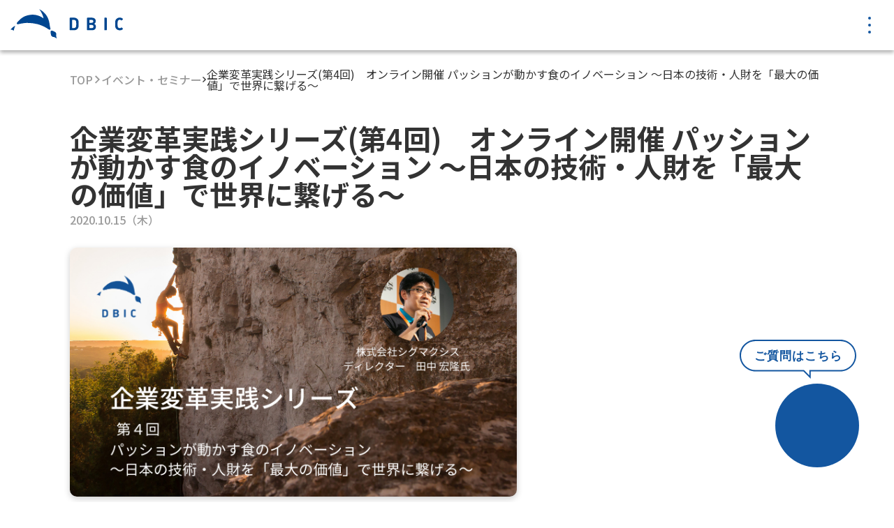

--- FILE ---
content_type: text/html
request_url: https://dbic.jp/events/2020/10/4.html
body_size: 10030
content:
<!DOCTYPE html>
<html lang="ja">

<head>
    <meta charset="UTF-8">
    <meta name="viewport" content="width=device-width, initial-scale=1.0">
    <title>デジタルビジネス・イノベーションセンター（DBIC）</title>
    <meta name="description" content="DBICは日本を代表するメンバー企業が集まり、多様な技術・技能・ノウハウを持つ外部の企業等も加えて、事業創造をするためのプラットフォームです。">
    <meta name="keywords" content="デジタルビジネス,イノベーションセンター,DBIC,デジタルトランスフォーメーション,デザインシンキング,ディスカバーマイセルフ,ダイビングプログラム,ソーシャルイノベーション">
    <meta property="og:site_name" content="デジタルビジネス・イノベーションセンター（DBIC）">
    <meta property="og:title" content='企業変革実践シリーズ(第4回)　オンライン開催  パッションが動かす食のイノベーション   ～日本の技術・人財を「最大の価値」で世界に繋げる～'>
    <meta property="og:type" content="website">
    <meta property="og:description" content="DBICは日本を代表するメンバー企業が集まり、多様な技術・技能・ノウハウを持つ外部の企業等も加えて、事業創造をするためのプラットフォームです。">
    <meta property="og:url" content="https://dbic.jp/events/2020/10/4.html">
    <meta property="og:image" content='https://dbic.jp/events/assets_c/2020/10/ffcc82f05e5ddeb4a1a2728dc0e8cfadd20391fd-thumb-678x378-429.png'>

    <link rel="icon" href="https://dbic.jp/assets/img/favicon.ico" />
    
    <link rel="stylesheet" href="https://dbic.jp/assets/css/reset.css">
    <link rel="stylesheet" href="https://dbic.jp/assets/css/normalize.css">

    <link rel="stylesheet" href="https://dbic.jp/assets/css/style.css">
    <link rel="stylesheet" href="https://dbic.jp/assets/css/archivedetails.css">

    <!-- Google Fonts -->
    <link rel="preconnect" href="https://fonts.googleapis.com">
    <link rel="preconnect" href="https://fonts.gstatic.com" crossorigin>
    <link href="https://fonts.googleapis.com/css2?family=Montserrat:ital,wght@0,100;0,200;0,300;0,400;0,500;0,600;0,700;0,800;0,900;1,100;1,200;1,300;1,400;1,500;1,600;1,700;1,800;1,900&display=swap" rel="stylesheet">
    <link href="https://fonts.googleapis.com/css2?family=Noto+Sans+JP:wght@100;200;300;400;500;600;700;800;900&display=swap" rel="stylesheet">
    <link href="https://fonts.googleapis.com/css2?family=Open+Sans:ital,wght@0,300;0,400;0,500;0,600;0,700;0,800;1,300;1,400;1,500;1,600;1,700;1,800&display=swap" rel="stylesheet">
</head>

<body>

    <!-- <a class="faq">
        <img src="https://dbic.jp/assets/img/chatbot.svg" />
    </a> -->

    <!-- header sticky PC -->
    <section id="toppage" class="top_archive top pc_mode">
        <!-- <header class="">
            <div class="header_content">
                <a href="https://dbic.jp/">
                    <img src="https://dbic.jp/assets/img/logodbic.svg" />
                </a>
            </div>
            <div id="menu" class="menu">
                <p>MENU</p>
                <div class="menu_dots">
                    <div class="dot">
                        <div class="dot_horizontal"></div>
                    </div>
                </div>
            </div>
        </header>

        <div id="menu_opened" class="header__menu pc_mode">
            <div id="menu_content" class="menu_content">
                <a href="https://dbic.jp/" class="logo clicklink_menu">
                    <img src="https://dbic.jp/assets/img/logodbic_white.svg" />
                </a>

                <div class="list_menu">
                    <div class="col_menu">
                        <a href="https://dbic.jp/events" class="item_menu clicklink_menu">
                            <p class="title">Event/Seminar</p>
                            <p class="subtitle">イベント／セミナー</p>
                        </a>
                        <a href="https://dbic.jp/about" class="item_menu clicklink_menu">
                            <p class="title">What is DBIC</p>
                            <p class="subtitle">DBICとは</p>
                        </a>
                        <a href="https://dbic.jp/partners" class="item_menu clicklink_menu">
                            <p class="title">Partners/Members</p>
                            <p class="subtitle">共創パートナー/メンバー企業</p>
                        </a>
                    </div>

                    <div class="col_menu">
                        <a href="https://dbic.jp/social" class="item_menu clicklink_menu">
                            <p class="title">S by 4D</p>
                            <p class="subtitle">S by 4D</p>
                        </a>
                        <a href="https://dbic.jp/programs" class="item_menu clicklink_menu">
                            <p class="title">Programs</p>
                            <p class="subtitle">プログラム</p>
                        </a>
                        <a href="https://dbic.jp/activities" class="item_menu clicklink_menu">
                            <p class="title">Activities</p>
                            <p class="subtitle">DBICの活動</p>
                        </a>

                    </div>

                    <div class="col_menu">
                        <a href="https://dbic.jp/activities/case-study" class="item_menu clicklink_menu">
                            <p class="title">Case Study</p>
                            <p class="subtitle">社内活用事例</p>
                        </a>
                        <a href="https://dbic.jp/news" class="item_menu clicklink_menu">
                            <p class="title">News</p>
                            <p class="subtitle">ニュース</p>
                        </a>
                        <a href="https://dbic.jp/activities/column" class="item_menu clicklink_menu">
                            <p class="title">Column</p>
                            <p class="subtitle">コラム</p>
                        </a>

                    </div>

                    <div class="col_menu">
                        <a href="https://dbic.jp/base-information" class="item_menu clicklink_menu">
                            <p class="title">Access</p>
                            <p class="subtitle">アクセス</p>
                        </a>
                        <a href="https://dbic.jp/vision-paper" class="item_menu clicklink_menu">
                            <p class="title">VISION PAPER</p>
                            <p class="subtitle">VISION PAPER</p>
                        </a>
                        <a href="https://dbic.jp/participation" class="item_menu clicklink_menu">
                            <p class="title">Participation</p>
                            <p class="subtitle">DBIC参加案内</p>
                        </a>

                    </div>
                </div>

                <div class="column_menu">
                    <div class="search_box">
                        <form method="get" action="https://dbic.jp/mt/mt-search.cgi" class="form__search">
                            <input class="search-txt" type="text" id="search" name="search" placeholder="キーワードを入力">
                            <input type="hidden" name="IncludeBlogs" value="53,57,56,58,55,60,59,54">
                            <div class="search-btn" href="#">
                                <button id="button-search" type="submit">
                                    <img class="" src="https://dbic.jp/assets/img/top/search_icon.svg" />
                                </button>
                            </div>
                        </form>
                    </div>
                    <a href="https://dbic.jp/contact" class="button">
                        <p>Contact Form</p>
                        <img class="icWhite" src="https://dbic.jp/assets/img/top/button_icon.svg" />
                        <img class="icBlue" src="https://dbic.jp/assets/img/top/buttonblue_icon.svg" />
                    </a>
                </div>


                <div id="closebutton_menu" class="closebutton_menu" href="#">
                    <img class="" src="https://dbic.jp/assets/img/top/close_icon.svg" />
                </div>
            </div>
        </div> -->
        <header class="pc_mode">
    <div class="header_content">
        <a href="https://dbic.jp/">
            <img src="https://dbic.jp/assets/img/logodbic.svg" />
        </a>
    </div>
    <div id="menu" class="menu">
        <p>MENU</p>
        <div class="menu_dots">
            <div class="dot">
                <div class="dot_horizontal"></div>
            </div>
        </div>
    </div>
</header>

<div id="menu_opened" class="header__menu pc_mode">
    <div id="menu_content" class="menu_content">
        <a href="https://dbic.jp/" class="logo clicklink_menu">
            <img src="https://dbic.jp/assets/img/logodbic_white.svg" />
        </a>

        <div class="list_menu">
            <div class="col_menu">
                <a href="https://dbic.jp/events" class="item_menu clicklink_menu">
                    <p class="title">Event/Seminar</p>
                    <p class="subtitle">イベント／セミナー</p>
                </a>
                <a href="https://dbic.jp/about" class="item_menu clicklink_menu">
                    <p class="title">What is DBIC</p>
                    <p class="subtitle">DBICとは</p>
                </a>
                <a href="https://dbic.jp/partners" class="item_menu clicklink_menu">
                    <p class="title">Partners/Members</p>
                    <p class="subtitle">共創パートナー/メンバー企業</p>
                </a>
            </div>

            <div class="col_menu">
                <a href="https://dbic.jp/social" class="item_menu clicklink_menu">
                    <p class="title">S by 4D</p>
                    <p class="subtitle">S by 4D</p>
                </a>
                <a href="https://dbic.jp/programs" class="item_menu clicklink_menu">
                    <p class="title">Programs</p>
                    <p class="subtitle">プログラム</p>
                </a>
                <a href="https://dbic.jp/activities" class="item_menu clicklink_menu">
                    <p class="title">Activities</p>
                    <p class="subtitle">DBICの活動</p>
                </a>
                
            </div>

            <div class="col_menu">
                <a href="https://dbic.jp/activities/case-study" class="item_menu clicklink_menu">
                    <p class="title">Case Study</p>
                    <p class="subtitle">社内活用事例</p>
                </a>
                <a href="https://dbic.jp/news" class="item_menu clicklink_menu">
                    <p class="title">News</p>
                    <p class="subtitle">ニュース</p>
                </a>
                <a href="https://dbic.jp/activities/column" class="item_menu clicklink_menu">
                    <p class="title">Column</p>
                    <p class="subtitle">コラム</p>
                </a>
                
            </div>

            <div class="col_menu">
                <a href="https://dbic.jp/base-information" class="item_menu clicklink_menu">
                    <p class="title">Access</p>
                    <p class="subtitle">アクセス</p>
                </a>
                <a href="https://dbic.jp/vision-paper" class="item_menu clicklink_menu">
                    <p class="title">VISION PAPER</p>
                    <p class="subtitle">VISION PAPER</p>
                </a>
                <a href="https://dbic.jp/participation" class="item_menu clicklink_menu">
                    <p class="title">Participation</p>
                    <p class="subtitle">DBIC参加案内</p>
                </a>
               
            </div>
        </div>

        <div class="column_menu">
            <div class="search_box">
                <form method="get" action="https://dbic.jp/mt/mt-search.cgi" class="form__search">
                    <input class="search-txt" type="text" id="search" name="search" placeholder="キーワードを入力">
                    <input type="hidden" name="IncludeBlogs" value="53,57,56,58,55,60,59,54">
                    <div class="search-btn" href="#">
                        <button id="button-search" type="submit">
                            <img class="" src="https://dbic.jp/assets/img/top/search_icon.svg" />
                        </button>
                    </div>
                </form>
            </div>
            <a href="https://dbic.jp/contact" class="button">
                <p>Contact Form</p>
                <img class="icWhite" src="https://dbic.jp/assets/img/top/button_icon.svg" />
                <img class="icBlue" src="https://dbic.jp/assets/img/top/buttonblue_icon.svg" />
            </a>
            <a href="https://dbic.jp/english" class="button">
                <img class="imgEng ic_engWhite" src="https://dbic.jp/assets/img/english/eng_icon.svg" />
                <img class="imgEng ic_engBlue" src="https://dbic.jp/assets/img/english/engblue_icon.svg" />
                <p>English</p>
                <img class="icWhite" src="https://dbic.jp/assets/img/top/button_icon.svg" />
                <img class="icBlue" src="https://dbic.jp/assets/img/top/buttonblue_icon.svg" />
            </a>
        </div>

        <div id="closebutton_menu" class="closebutton_menu" href="#">
            <img class="" src="https://dbic.jp/assets/img/top/close_icon.svg" />
        </div>
    </div>
</div>

    </section>

    <!-- header SP -->
    <section id="toppage" class="top top_headers sp_mode">
        <div class="top_header_mobile sp_mode">
    <a href="https://dbic.jp/" class="header_content">
        <img src="https://dbic.jp/assets/img/logodbic.svg" />
    </a>
    <div id="menuSP" class="menu">
        <div class="menu_dots">
            <div class="dot">
            </div>
        </div>
    </div>
</div>

<div id="menu_opened_mobile" class="sp_mode">
    <div class="menu_header">
        <a href="#" class="logo clicklink_menuSP">
            <img src="https://dbic.jp/assets/img/logodbic_white.svg" />
        </a>
        <div id="closebutton_menuSP" class="closebutton_menu" href="#">
            <img class="" src="https://dbic.jp/assets/img/top/close_icon.svg" />
        </div>
    </div>

    <div class="search_box">
        <form method="get" action="https://dbic.jp/mt/mt-search.cgi" class="form__search">
            <input class="search-txt" type="text" id="search" name="search" placeholder="キーワードを入力">
            <input type="hidden" name="IncludeBlogs" value="53,57,56,58,55,60,59,54">
            <div class="search-btn" href="#">
                <button id="button-search" type="submit">
                    <img class="" src="https://dbic.jp/assets/img/top/search_icon.svg" />
                </button>
            </div>
        </form>
    </div>

    <div class="list_menu">
        <div class="col_menu">
            <a href="https://dbic.jp/events" class="item_menu clicklink_menuSP">
                <p class="title">Event/Seminar</p>
                <p class="subtitle">イベント／セミナー</p>
            </a>
            <a href="https://dbic.jp/about" class="item_menu clicklink_menuSP">
                <p class="title">What is DBIC</p>
                <p class="subtitle">DBICとは</p>
            </a>
            <a href="https://dbic.jp/partners" class="item_menu clicklink_menuSP">
                <p class="title">Partners/Members</p>
                <p class="subtitle">共創パートナー/メンバー企業</p>
            </a>
            <a href="https://dbic.jp/social" class="item_menu clicklink_menuSP">
                <p class="title">S by 4D</p>
                <p class="subtitle">S by 4D</p>
            </a>
            <a href="https://dbic.jp/programs" class="item_menu clicklink_menuSP">
                <p class="title">Programs</p>
                <p class="subtitle">プログラム</p>
            </a>
            <a href="https://dbic.jp/activities" class="item_menu clicklink_menuSP">
                <p class="title">Activities</p>
                <p class="subtitle">DBICの活動</p>
            </a>
        </div>

        <div class="col_menu">
            <a href="https://dbic.jp/activities/case-study" class="item_menu clicklink_menuSP">
                <p class="title">Case Study</p>
                <p class="subtitle">社内活用事例</p>
            </a>
            <a href="https://dbic.jp/news" class="item_menu clicklink_menuSP">
                <p class="title">News</p>
                <p class="subtitle">ニュース</p>
            </a>
            <a href="https://dbic.jp/activities/column" class="item_menu clicklink_menuSP">
                <p class="title">Column</p>
                <p class="subtitle">コラム</p>
            </a>
            <a href="https://dbic.jp/base-information" class="item_menu clicklink_menuSP">
                <p class="title">Access</p>
                <p class="subtitle">アクセス</p>
            </a>
            <a href="https://dbic.jp/vision-paper" class="item_menu clicklink_menuSP">
                <p class="title">VISION PAPER</p>
                <p class="subtitle">VISION PAPER</p>
            </a>
            <a href="https://dbic.jp/participation" class="item_menu clicklink_menuSP">
                <p class="title">Participation</p>
                <p class="subtitle">DBIC参加案内</p>
            </a>
        </div>
    </div>

    <a href="https://dbic.jp/contact" class="btn_contact clicklink_menuSP">
        <p>Contact form</p>
        <img class="" src="https://dbic.jp/assets/img/top/buttonblue_icon.svg" />
    </a>
</div>
    </section>

    <section class="breadcrumb">
        <div class="container">
            <div class="linebreak">
                <a href="https://dbic.jp/" class="top">TOP</a>
                <div class="gray_icon"></div>
                <a href="https://dbic.jp/events" class="top">イベント・セミナー</a>
            </div>
            <div class="linebreak">
                <img src="https://dbic.jp/assets/img/top/arrow_breadcrumb.svg" />
                <a href="" class="atual_page">
                    企業変革実践シリーズ(第4回)　オンライン開催  パッションが動かす食のイノベーション   ～日本の技術・人財を「最大の価値」で世界に繋げる～
                </a>
            </div>
        </div>
    </section>

    <section class="article_content">
        <div class="container">
            <h2 class="article_title">
                企業変革実践シリーズ(第4回)　オンライン開催  パッションが動かす食のイノベーション   ～日本の技術・人財を「最大の価値」で世界に繋げる～
            </h2>
            <p class="article_date">
                
                        <time datetime="2020-10-15">
                            2020.10.15（木）
                        </time>
                
            </p>
            
                
                    <img class="article_img" src="https://dbic.jp/events/assets_c/2020/10/ffcc82f05e5ddeb4a1a2728dc0e8cfadd20391fd-thumb-678x378-429.png" alt="">
                
            


            <div class="article_table">
                <div class="table_row">
                    <div class="table_index">
                        <p>開催日時</p>
                    </div>
                    <div class="table_data">
                        <p>
                            
                                2020.11.11（水）
                            
                            
                                16:00～18:00　 プレゼンテーション&ディスカッション
                            
                        </p>
                    </div>
                </div>

                <!-- <div class="table_row">
                    <div class="table_index">
                        <p>開催時間</p>
                    </div>
                    <div class="table_data">
                        <p>
                            
                        </p>
                    </div>
                </div> -->

                <div class="table_row">
                    <div class="table_index">
                        <p>開催場所</p>
                    </div>
                    <div class="table_data">
                        <p>
                            
                        </p>
                    </div>
                </div>

                <div class="table_row">
                    <div class="table_index">
                        <p>申込期限</p>
                    </div>
                    <div class="table_data">
                        <p>
                            
                                2020.11.11（水）
                            
                        </p>
                    </div>
                </div>

                <div class="table_row">
                    <div class="table_index">
                        <p>費用</p>
                    </div>
                    <div class="table_data">
                        <p>
                            
                                無料
                            
                        </p>
                    </div>
                </div>

                <div class="table_row">
                    <div class="table_index">
                        <p>対象</p>
                    </div>
                    <div class="table_data">
                        <p>
                            
                                DBICメンバー企業/DBIC休会企業/DBICサポーター
若手から幹部の方までどなたでもご参加ください。
                            
                        </p>
                    </div>
                </div>

                <div class="table_row">
                    <div class="table_index">
                        <p>人数</p>
                    </div>
                    <div class="table_data">
                        <p>
                            
                                制限なし
                            
                        </p>
                    </div>
                </div>

                <div class="table_row">
                    <div class="table_index">
                        <p>申込方法</p>
                    </div>
                    <div class="table_data">
                        <p>
                            
                                DBICイベント事務局からのメンバー向けに配信するメールにてご案内のURLからお申し込みください。
                            
                        </p>
                    </div>
                </div>

                <div class="table_row">
                    <div class="table_index">
                        <p>備考</p>
                    </div>
                    <div class="table_data">
                        <p>
                            
                        </p>
                    </div>
                </div>
            </div>

            <div class="article_block">
                <div class="block_content">
                    <section>
<h2 class="heading heading--tertiary heading--bg"><span>概要</span></h2>
<p class="paragraph paragraph--1">近年加速する食領域でのイノベーション。その背景には、フードロス、フードデザートといった深刻な社会課題に加え、ライフスタイルの深化に伴い生活者が求める「食の価値」の再定義というドライバーがある。加えて「食」という誰もが毎日行う行為、つまり無限の市場ポテンシャルを持つ領域であることから、グローバルでは企業規模に関わらず多様なプレイヤーが、食のイノベーションへのチャレンジを始めている。ところが日本はどうか。古来より受け継いできた食文化、技術、そしてこれらを知り尽くす人財に溢れているにも関わらず、残念ながら食のイノベーションの動きに大きく遅れをとってきた。</p>
<p class="paragraph paragraph--1">そうした中、2017年に日本でもひとつの動きがあった。「食&料理×テクノロジー」をテーマに、フードテック企業、キッチンメーカー、サービスプロバイダー、料理家、起業家、投資家、デザイナー、ビジネスクリエーターといった幅広い分野から国内外の有識者が集い、つながり、アイデアを生みだし、未来の「食と料理」を創り出すことを目指す「スマートキッチン・サミット・ジャパン」が立ち上がったのだ。そこで生み出された高い熱量は、日本でのフードイノベーションを大きく動かし始めた。「産業を創る」「イノベーションを生み出す」とはどういうことか、そのために欠かせないものは何か。食の初のビジネス書として注目を集める「フードテック革命」著者が解説する。</p>
</section>
<section>
<section>
<p></p>
</section>
</section>
<p><!--↓ゲスト--></p>
<section class="section--people">
<div class="inner-container bg--lightblue">
<h2 class="heading heading--3"><span>スピーカーのご紹介</span></h2>
<div class="flex flex-2__container">
<div class="img"><img alt="tanaka-profile.jpg" src="https://www.dbic.jp/events/images/tanaka-profile.jpg" width="2145" height="2145" class="mt-image-none" /></div>
<dl class="description">
<dt class="paragraph paragraph--2"><span is="qowt-word-run" qowt-eid="E154" id="E154">田中</span><span is="qowt-word-run" qowt-eid="E155" id="E155"> </span><span is="qowt-word-run" qowt-eid="E156" id="E156">宏隆</span><span is="qowt-word-run" qowt-eid="E157" id="E157">氏</span></dt>
<dd class="description">
<p is="qowt-word-para" qowt-lvl="undefined" qowt-entry="undefined" qowt-eid="E178" id="E178"><span is="qowt-word-run" qowt-eid="E179" id="E179">(略歴)</span></p>
<p is="qowt-word-para" qowt-lvl="undefined" qowt-entry="undefined" qowt-eid="E180" id="E180"><span is="qowt-word-run" qowt-eid="E181" id="E181">株式会社シグマクシス</span><span is="qowt-word-run" qowt-eid="E182" id="E182"> ディレクター、スマートキッチン・サミット・ジャパン主催者。</span><span is="qowt-word-run" qowt-eid="E183" id="E183">一般社団法人 SPACE FOODSPHERE 理事</span><span is="qowt-word-run" qowt-eid="E184" id="E184">。</span></p>
<p is="qowt-word-para" qowt-lvl="undefined" qowt-entry="undefined" qowt-eid="E185" id="E185"><span is="qowt-word-run" qowt-eid="E186" id="E186">パナソニック株式会社、McKinsey &amp; Company等を経て</span><span is="qowt-word-run" qowt-eid="E188" id="E188">、</span><span is="qowt-word-run" qowt-eid="E189" id="E189">2017年よりシグマクシスに参画。戦略策定、新規事業開発・実行、マーケティング、M&amp;A、パートナーシップ、ベンチャー協業等幅広いテーマに精通</span><span is="qowt-word-run" qowt-eid="E190" id="E190">する。</span><span is="qowt-word-run" qowt-eid="E191" id="E191">フードテックを中心とした食・料理のトレンドやプレイヤー動向等に造詣が深く、これまで国内外で50を超える講演・セミナー・パネルディスカッションに登壇した。メディアを通じた情報発信も多数に上る</span><span is="qowt-word-run" qowt-eid="E192" id="E192">。</span></p>
<p is="qowt-word-para" qowt-lvl="undefined" qowt-entry="undefined" qowt-eid="E193" id="E193"><span is="qowt-word-run" qowt-eid="E194" id="E194">『フードテックの未来』(日経BP総研;2018年12月)監修</span><span is="qowt-word-run" qowt-eid="E195" id="E195">、</span><span is="qowt-word-run" qowt-eid="E196" id="E196">著書に『フードテック革命～世界700兆円の新産業「食の進化と再定義」』(日経BP;2020年7月)</span></p>
</dd>
</dl>
</div>
</div>
</section>
<p><!--↑ゲスト--></p>
<h2 class="heading heading--tertiary heading--bg"><span>企業変革実践シリーズとは</span></h2>
<p><span style="font-weight: 400;">「横塚裕志が聞きたいシリーズ」ではイノベーターの「マインド」を感じていただくことを主眼にしてきましたが、DBIC2020では次のステップとして企業がイノベーションを実践できるように支援・推進していきます。</span></p>
<p><span style="font-weight: 400;">具体的なDBIC活動の一つとしてDBIC代表横塚が企画するのが「企業変革実践シリーズ」です。</span></p>
<p><span style="font-weight: 400;">企業変革を実践する方々に対して、変革を実践するときに必要な「知恵」をご提供することをテーマとして進めます。</span></p>
<p><span style="font-weight: 400;">課題ごとに専門性の高い方をお招きして「それぞれの変革課題の本質」を語っていただき、それをヒントに各社の変革に取り組んでいただきたいと考えます。</span></p>
                </div>
            </div>


        </div>

        <nav class="page-navigation entry-navigation pagination content-nav">
            <ul class="page-navigation-list">
                
                    <a href="https://dbic.jp/events/2020/10/5-dx.html" class="page-navigation-list-item page-navigation-prev">
                        <img class="icon" src="https://dbic.jp/assets/img/top/buttonblue_icon.svg" />
                        <div class="post">
                            
                                <img class="article_img" src="https://dbic.jp/events/assets_c/2020/10/henkaku5_eyecatch-thumb-678x378-436.png" alt="">
                            
                            <p rel="prev">
                                企業変革実践シリーズ（第5回） オンライン開催 事例で語り合おうDXの「ビジョン・勇気・仲間たち」
                            </p>
                        </div>
                    </a>
                
                
                    <a href="https://dbic.jp/events/2020/10/3-dbicimd--dbic-.html" class="page-navigation-list-item page-navigation-next">
                        <div class="post">
                            <p rel="next">
                                第3回 DBICトップ会議：マイケル・ウェイドIMD教授を囲んで -DBIC新拠点（恵比寿ガーデンプレイス）の見学ツアーも併せて実施-
                            </p>
                            
                                <img class="article_img" src="https://dbic.jp/events/assets_c/2020/10/DBICTOPmeeting_eyecatch-thumb-800xauto-351.png" alt="">
                            
                        </div>
                        <img class="icon" src="https://dbic.jp/assets/img/top/buttonblue_icon.svg" />

                    </a>
                
            </ul>
        </nav>

        <input type="hidden" id="thisArticle" name="thisArticle" value="5217">

        <div class="article_others">
            <p class="title">他のイベント・セミナー</p>
            <div class="container">
                <div class="three-entries">
                    

                        <a class="item itemArticle" href="https://dbic.jp/events/2025/08/dbicsmic35.html" data-articleid="7575">
                            <div class="item_img">
                                
                                    
                                        <img class="" src="https://dbic.jp/events/assets_c/2025/08/6228ccf97b1ba2c06f2b7b49b069e4a83d6e7605-thumb-1920x1080-5813.png" />
                                    
                                
                            </div>
                            <p class="item_title">
                                【DBIC・SMIC共催】企業変革実践シリーズ第35回 「サービスサイエンスと顧客価値創造の進化」
                            </p>
                            <div class="item_date">
                                <img src="https://dbic.jp/assets/img/top/calendar_icon.svg" />
                                <p class="date">
                                    <time datetime=' 2025.08.21 (木)'>
                                                2025.08.21 (木)
                                            </time>
                                </p>
                            </div>
                            <div class="item_tags">
                                
                            </div>
                        </a>
                    

                        <a class="item itemArticle" href="https://dbic.jp/events/2025/06/-unlock-quest2025-1.html" data-articleid="7548">
                            <div class="item_img">
                                
                                    
                                        <img class="" src="https://dbic.jp/events/assets_c/2025/06/445f5ee16a46135690638fef3e2e8c76f34b1198-thumb-678x378-5763.png" />
                                    
                                
                            </div>
                            <p class="item_title">
                                変革のためのマインドセットを形成するコーチング・プログラム 「UNLOCK QUEST」2025年度下期　参加者募集開始
                            </p>
                            <div class="item_date">
                                <img src="https://dbic.jp/assets/img/top/calendar_icon.svg" />
                                <p class="date">
                                    <time datetime=' 2025.06.12 (木)'>
                                                2025.06.12 (木)
                                            </time>
                                </p>
                            </div>
                            <div class="item_tags">
                                
                            </div>
                        </a>
                    

                        <a class="item itemArticle" href="https://dbic.jp/events/2025/05/dbic-202568.html" data-articleid="7541">
                            <div class="item_img">
                                
                                    
                                        <img class="" src="https://dbic.jp/events/assets_c/2025/05/202508-5-thumb-1920x1080-5753.png" />
                                    
                                
                            </div>
                            <p class="item_title">
                                DBIC トランスパーソナル 短期集中プログラム 2025年6月～8月 コミットデザイン発表会（応援参加募集）
                            </p>
                            <div class="item_date">
                                <img src="https://dbic.jp/assets/img/top/calendar_icon.svg" />
                                <p class="date">
                                    <time datetime=' 2025.05.26 (月)'>
                                                2025.05.26 (月)
                                            </time>
                                </p>
                            </div>
                            <div class="item_tags">
                                
                            </div>
                        </a>
                    

                        <a class="item itemArticle" href="https://dbic.jp/events/2025/05/dbic2025-10-12.html" data-articleid="7540">
                            <div class="item_img">
                                
                                    
                                        <img class="" src="https://dbic.jp/events/assets_c/2025/05/d355f4cf4dba28f41f88568de289aa872f18a275-thumb-1920x1080-5752.png" />
                                    
                                
                            </div>
                            <p class="item_title">
                                DBICトランスパーソナル　短期集中プログラム　2025年 10月-12月期　開催
                            </p>
                            <div class="item_date">
                                <img src="https://dbic.jp/assets/img/top/calendar_icon.svg" />
                                <p class="date">
                                    <time datetime=' 2025.05.26 (月)'>
                                                2025.05.26 (月)
                                            </time>
                                </p>
                            </div>
                            <div class="item_tags">
                                
                            </div>
                        </a>
                    
                </div>
            </div>
        </div>

        <a href="https://dbic.jp/events" class="button_backlist">
            <img class="" src="https://dbic.jp/assets/img/top/button_icon.svg" />
            <p>一覧へ戻る</p>
        </a>

        <div class="horizontal_line"></div>

        <div class="sns">
            <p class="sns_title">このお知らせをシェアする</p>
            <div class="sns_content">
                <a href="http://www.facebook.com/share.php?u=https://dbic.jp/events/2020/10/4.html" rel="nofollow noopener" target="_blank">
                    <img class="" src="https://dbic.jp/assets/img/sns/fb.svg" />
                </a>
                <a href="http://twitter.com/share?url=https://dbic.jp/events/2020/10/4.html" rel="nofollow noopener" target="_blank">
                    <img class="" src="https://dbic.jp/assets/img/sns/x.svg" />
                </a>
                <a href="https://www.linkedin.com/sharing/share-offsite/?url=https://dbic.jp/events/2020/10/4.html" rel="nofollow noopener" target="_blank">
                    <img class="" src="https://dbic.jp/assets/img/sns/in.svg" />
                </a>
                <!-- <a href="/rss.xml" target="_blank">
                        <img class="" src="https://dbic.jp/assets/img/sns/rss.svg" />
                </a> -->
            </div>
        </div>

    </section>


    <div id="faq" class="faq">
    <img id="imgWhite" src="https://dbic.jp/assets/img/chatbot.svg" />
    <img id="imgBlue" src="https://dbic.jp/assets/img/chatbot_blue.svg" />

</div>

<footer>
    <div class="contact">
        <div class="content">
            <div class="cont_header">
                <p class="title"><span>C</span>ontact</p>
                <div class="twodotsline_blue">
                    <div class="minicircle"></div>
                    <div class="line pc_mode" style="width: 183px;"></div>
                    <div class="line sp_mode" style="width: 146px;"></div>
                    <div class="minicircle"></div>
                </div>s
                <p class="subtitle">お問い合わせ</p>
            </div>
            <div class="vertical_line pc_mode"></div>
            <div class="cont_button">
                <p>ご相談・ご質問等ございましたら、<br>お気軽にお問い合わせください。</p>
                <a href="https://dbic.jp/contact" class="button">
                    <p>Contact Form</p>
                    <img class="" src="https://dbic.jp/assets/img/top/button_icon.svg" />
                </a>
            </div>
        </div>
    </div>

    <div class="footer_container">
        <div class="blue_block">
            <div class="content1">
                <div class="snslink">
                    <img class="" src="https://dbic.jp/assets/img/footer/logo_footer.svg" />
                    <div class="snsbutton pc_mode">
                        <p>SNS LINK：</p>
                        <a href="https://www.facebook.com/dbic.jp/" class="item" target="_blank">
                            <img class="" src="https://dbic.jp/assets/img/footer/fb_icon.svg" />
                        </a>
                        <a href="https://twitter.com/CeFIL_DBIC" class="item" target="_blank">
                            <img class="" src="https://dbic.jp/assets/img/footer/x_icon.svg" />
                        </a>
                        <a href="https://www.linkedin.com/company/dbic-jp/" class="item" target="_blank">
                            <img class="" src="https://dbic.jp/assets/img/footer/in_icon.svg" />
                        </a>
                        <a href="https://www.instagram.com/cefil_dbic/" class="item" target="_blank">
                            <img class="" src="https://dbic.jp/assets/img/footer/instagram_icon.svg" />
                        </a>
                        <!-- <a href="https://dbic.jp/rss.xml" class="item" target="_blank">
                            <img class="" src="https://dbic.jp/assets/img/footer/rss_icon.svg" />
                        </a> -->
                    </div>
                </div>
                <div class="menu pc_mode">
                    <div class="menu_col">
                        <a href="https://dbic.jp/events" class="item">イベント/セミナー</a>
                        <a href="https://dbic.jp/about" class="item">DBICとは</a>
                        <a href="https://dbic.jp/partners" class="item">共創パートナー/メンバー企業</a>
                        <a href="https://dbic.jp/social" class="item">S by 4D</a>
                    </div>
                    <div class="menu_col">
                        <a href="https://dbic.jp/programs" class="item">プログラム</a>
                        <a href="https://dbic.jp/activities" class="item">DBICの活動</a>
                        <a href="https://dbic.jp/activities/case-study" class="item">社内活用事例</a>
                        <a href="https://dbic.jp/news" class="item">ニュース</a>
                    </div>
                    <div class="menu_col">
                        <a href="https://dbic.jp/activities/column" class="item">コラム</a>
                        <a href="https://dbic.jp/base-information" class="item">アクセス</a>
                        <a href="https://dbic.jp/vision-paper" class="item">VISION PAPER</a>
                        <a href="https://dbic.jp/participation" class="item">DBIC参加案内</a>
                    </div>
                </div>

                <div class="menu_mobile sp_mode">
                    <div class="menu_col">
                        <a href="https://dbic.jp/events" class="item">イベント/セミナー</a>
                        <a href="https://dbic.jp/about" class="item">DBICとは</a>
                        <a href="https://dbic.jp/partners" class="item">パートナー</a>
                        <a href="https://dbic.jp/social" class="item">S by 4D</a>
                        <a href="https://dbic.jp/programs" class="item">プログラム</a>
                        <a href="https://dbic.jp/activities" class="item">DBICの活動</a>
                    </div>
                    <div class="menu_col">
                        <a href="https://dbic.jp/news" class="item">ニュース</a>
                        <a href="https://dbic.jp/activities/column" class="item">コラム</a>
                        <a href="https://dbic.jp/activities/case-study" class="item">社内活用事例</a>
                        <a href="https://dbic.jp/base-information" class="item">アクセス</a>
                        <a href="https://dbic.jp/vision-paper" class="item">VISION PAPER</a>
                        <a href="https://dbic.jp/participation" class="item">DBIC参加案内</a>
                    </div>
                </div>

                <div class="snsbutton_mobile sp_mode">
                    <p>SNS LINK：</p>
                    <a href="https://www.facebook.com/dbic.jp/" class="item" target="_blank">
                        <img class="" src="https://dbic.jp/assets/img/footer/fb_icon.svg" />
                    </a>
                    <a href="https://twitter.com/CeFIL_DBIC" class="item" target="_blank">
                        <img class="" src="https://dbic.jp/assets/img/footer/x_icon.svg" />
                    </a>
                    <a href="https://www.linkedin.com/company/dbic-jp/" class="item" target="_blank">
                        <img class="" src="https://dbic.jp/assets/img/footer/in_icon.svg" />
                    </a>
                    <a href="https://www.instagram.com/cefil_dbic/" class="item" target="_blank">
                        <img class="" src="https://dbic.jp/assets/img/footer/instagram_icon.svg" />
                    </a>
                    <!-- <a href="/rss.xml" class="item" target="_blank">
                        <img class="" src="https://dbic.jp/assets/img/footer/rss_icon.svg" />
                    </a> -->
                </div>

            </div>
            <div class="horizontal_line"></div>
            <div class="content2">
                <p class="link1">デジタルビジネス・イノベーションセンター（DBIC）は特定非営利活動法人<a href="https://cefil.jp/" target="_blank">CeFIL</a>によって運営されています。</p>
                <div class="link2">
                    <a href="https://dbic.jp/contact" class="item">お問い合わせ</a>
                    <p>|</p>
                    <a href="https://dbic.jp/privacy-policy" class="item">プライバシーポリシー</a>
                    <p>|</p>
                    <a href="https://dbic.jp/english" class="item">English</a>
                </div>
            </div>

            <a class="pagetop" href="#toppage">
                <img class="" src="https://dbic.jp/assets/img/footer/pagetop.svg" />
            </a>
        </div>
        <div class="black_block">
            <div class="block_content">
                <p class="">このサイトはreCAPTHAによって保護されており、<br classs="sp_mode">Googleの<a href="https://policies.google.com/privacy?hl=ja">プライバシーポリシー</a>と利用規約が適応されます。</p>
                <p class="copyright"> &copy;
                    <?= date("Y") ?> DBIC All rights reserved.
                </p>
            </div>
        </div>
    </div>
</footer>

<script type="text/javascript">
    var botId = '654b4094bd67893d5d2f0f7d';
    var cb_host = 'https://chatbot.ai-communication.jp/client/';
</script>
<script type="text/javascript" src="https://chatbot.ai-communication.jp/js/chatbot-iframe.js"></script>

<!-- Google Tag Manager (noscript) -->
<noscript><iframe src="https://www.googletagmanager.com/ns.html?id=GTM-KPCXFJG"
height="0" width="0" style="display:none;visibility:hidden"></iframe></noscript>
<!-- End Google Tag Manager (noscript) -->
        <script src="https://dbic.jp/assets/js/jquery-3.7.1.min.js"></script>
        <script src="https://ajax.googleapis.com/ajax/libs/jquery/3.7.1/jquery.min.js"></script>
        <script src="https://dbic.jp/assets/js/functions.js"></script>
        <script>
            $(document).ready(function() {
                var thisArticle = $("#thisArticle").val();

                if ($("[data-articleid='" + thisArticle + "']").length > 0) {
                    $("[data-articleid='" + thisArticle + "']").hide();
                } else if ($("[data-articleid='" + thisArticle + "']").length == 0) {
                    $(".three-entries").children().slice(3).detach();
                }


                // show/hide 概要 text
                var h2value = $("section h2.heading").val();
                $("section h2.heading").each(function(index) {
                    console.log($(this).text());
                    if ($(this).text() === "概要") {
                        var section_height = $(this).parent().height();
                        if (section_height > 280) {
                            $(this).parent().addClass("hideText");
                            $(this).parent().after('<p id="readmoreBtn" class="sp_mode">全て読む</p>');
                            $("#readmoreBtn").addClass("iconShow");
                            $(this).parent().attr("id", "readmoreSec");

                            $("#readmoreSec").css("margin-left", "-6%");
                            $(this).css("padding-left", "6%");
                            $(this).siblings().css("padding-left", "6%");
                        }
                    }
                });

                $("#readmoreBtn").on('click', function() {
                    if ($("#readmoreSec").hasClass("hideText")) {
                        $("#readmoreSec").removeClass("hideText");
                        $("#readmoreBtn").text("閉じる");
                        $("#readmoreBtn").removeClass("iconShow");
                        $("#readmoreBtn").addClass("iconHide");
                    } else {
                        $("#readmoreSec").addClass("hideText");
                        $("#readmoreBtn").text("全て読む");
                        $("#readmoreBtn").removeClass("iconHide");
                        $("#readmoreBtn").addClass("iconShow");
                    }
                });


                // redirect vision paper links
                $('a[href="https://info.dbic.jp/dbic-vision-paper"]').each(function(i, element) {
                    $(element).attr('href', 'https://dbic.jp/vision-paper/');
                });

                $('a[href="https://info.dbic.jp/dbic-vision-paper-2"]').each(function(i, element) {
                    $(element).attr('href', 'https://dbic.jp/vision-paper/');
                });

                $('a[href="https://info.dbic.jp/escalation-guidebook-paper"]').each(function(i, element) {
                    $(element).attr('href', 'https://dbic.jp/vision-paper/');
                });

                // set ogp image
                // var image = $(".article_img").attr("src");
                // $('meta[property="og:image"]').attr('content', image);
            });
        </script>
</body>

</html>

--- FILE ---
content_type: text/html
request_url: https://chatbot.ai-communication.jp/client/654b4094bd67893d5d2f0f7d
body_size: 1021
content:
<!doctype html><html lang="en"><head><meta charset="utf-8"/><meta http-equiv="X-UA-Compatible" content="IE=edge"/><meta name="viewport" content="width=device-width,initial-scale=1,minimum-scale=1,maximum-scale=1,user-scalable=no,viewport-fit=cover"/><link rel="apple-touch-icon" sizes="120x120" href="./apple-touch-icon.png"/><link rel="icon" type="image/png" sizes="32x32" href="./favicon-32x32.png"/><link rel="icon" type="image/png" sizes="16x16" href="./favicon-16x16.png"/><link rel="mask-icon" href="./safari-pinned-tab.svg" color="#585858"/><meta name="msapplication-TileColor" content="#da532c"/><meta name="theme-color" content="#ffffff"/><link rel="stylesheet" href="https://fonts.googleapis.com/css?family=Roboto:100,300,400,500,700,900"/><link href="/css/main.css" rel="stylesheet"></head><body><noscript><strong>We're sorry but Webpack App doesn't work properly without JavaScript enabled. Please enable it to continue.</strong></noscript><div id="app"></div><script src="/js/main.js"></script></body></html>

--- FILE ---
content_type: text/css
request_url: https://dbic.jp/assets/css/style.css
body_size: 13656
content:
@import url(../css/settings.css);
@import url(../css/slider.css);

html {
    /* scroll-behavior: smooth; */
    scroll-padding-top: 6rem;
}

body {
    max-width: 100vw;
    font-family: var(--montserrat);
    position: relative;
}

/* top header */

section.top_headers {
    height: auto !important;
}

/* faq */

.faq {
    display: none;
    position: fixed;
    bottom: 36px;
    right: 37px;
    z-index: 5;
    cursor: pointer;
}

#faq #imgWhite {
    width: 174px;
    position: absolute;
    bottom: 0;
    right: 0;
}


#faq #imgBlue{
    width: 174px;
    position: absolute;
    bottom: 0;
    right: 0;
    display: none;
}

#faq:hover #imgWhite{
    display: none !important;
}

#faq:hover #imgBlue{
    display: block !important;
}


/* loading  */

.loading {

    position: fixed;

    top: 0;

    left: 0;

    width: 100%;

    height: 100vh;

    display: flex;

    align-items: center;

    justify-content: center;

    flex-direction: column;

    gap: 24px;

    z-index: 11;

    background-color: #fff;

}



.loading img {

    width: 90px;

    height: 55px;

}



.loading-005 {

    display: flex;

    justify-content: center;

    align-items: center;

}



.loading-005 span {

    display: inline-block;

    color: var(--blue-theme);

    font-weight: 700;

    font-size: 20px;

    font-family: var(--montserrat);

    animation: animation-loading-005 1s infinite;

}



.loading-005 span:nth-of-type(2) {

    animation-delay: .1s;

}



.loading-005 span:nth-of-type(3) {

    animation-delay: .2s;

}



.loading-005 span:nth-of-type(4) {

    animation-delay: .3s;

}



.loading-005 span:nth-of-type(5) {

    animation-delay: .4s;

}



.loading-005 span:nth-of-type(6) {

    animation-delay: .5s;

}



.loading-005 span:nth-of-type(7) {

    animation-delay: .6s;

}



.loading-005 span:nth-of-type(8) {

    animation-delay: .7s;

}



.loading-005 span:nth-of-type(9) {

    animation-delay: .8s;

}



.loading-005 span:nth-of-type(10) {

    animation-delay: .9s;

}



@keyframes animation-loading-005 {

    50% {

        transform: translateY(10px);

    }

}



/* breadcrumb */
section.breadcrumb {
    margin-top: 26px;
    display: flex;
    align-items: center;
    justify-content: center;
    width: 100%;
}

section.breadcrumb .container {
    display: flex;
    align-items: center;
    gap: 8px;
    width: 100%;
    max-width: 1080px;
}

section.breadcrumb .container .gray_icon {
    background-color: var(--gray1);
    -webkit-mask: url(/assets/img/top/arrow_breadcrumb.svg) no-repeat center;
    mask: url(/assets/img/top/arrow_breadcrumb.svg) no-repeat center;
    width: 12px;
    height: 12px;
    -webkit-mask-size: contain;
}

section.breadcrumb .top {
    font-size: 16px;
    font-weight: 500;
    font-family: var(--notosansjp);
    color: var(--gray1);
    cursor: pointer;
}

section.breadcrumb img {
    width: 8px;
    height: 8px;
}

section.breadcrumb .atual_page {
    font-size: 16px;
    font-weight: 400;
    font-family: var(--notosansjp);
    color: var(--black);
    cursor: pointer;
}


/* opening animation */

.opening_animation {

    flex-direction: column;

    width: 100%;

    height: 100vh;

    background-color: #fff;

    position: absolute;

    top: 0;

    left: 0;

    z-index: 10;
    position: fixed;
    background-color: #fff;
    display: none;
}



.opening_animation svg {

    font-family: 'Open Sans', sans-serif;

    font-weight: 900;

    position: absolute;

    width: 100%;

    height: 100%;

}



.opening_animation svg text {

    text-transform: uppercase;

    /* animation: stroke 5s; */

    stroke-width: 3;

    stroke: var(--blue-theme);

    font-size: 232px;

}



.opening_animation svg .text_blue {

    fill: var(--blue-theme);

}



.opening_animation svg .text_normal {

    fill: #fff;

}



.opening_animation .text_business {

    font-size: 186px;

}



.opening_animation img {

    position: absolute;

    top: 391px;

    left: 10px;

}



.opening_animation .text_innovation {

    font-size: 144px;

}



.opening_animation .text_center {

    font-size: 233px;

}



@keyframes stroke {

    0% {

        fill: rgba(72, 138, 20, 0);

        stroke: #1356A0;

        stroke-dashoffset: 25%;

        stroke-dasharray: 0 50%;

        stroke-width: 2;

    }



    70% {

        fill: rgba(72, 138, 20, 0);

        stroke: #1356A0;

    }



    80% {

        fill: rgba(72, 138, 20, 0);

        stroke: #1356A0;

        stroke-width: 3;

    }



    100% {

        fill: #1356A0;

        stroke: rgba(54, 95, 160, 0);

        stroke-dashoffset: -25%;

        stroke-dasharray: 50% 0;

        stroke-width: 2;

        visibility: hidden;

    }

}

/* menu_top */

section.menu_top {
    width: 100%;
    display: flex;
    flex-direction: column;
    align-items: center;
    background-color: var(--blue-theme);
    position: inherit;
    z-index: 3;
}

section.menu_top .top_header {
    width: 100%;
    display: flex;

    justify-content: space-between;

    align-items: center;


    height: 72px;

    gap: 144px;
    padding: 0 48px;
    box-sizing: border-box;

}



section.menu_top .top_header img {

    width: 100%;

    max-width: 245px;

    height: 64px;

}



section.menu_top .top_header .top_menu {

    width: 100%;

    display: flex;

    justify-content: flex-end;

    gap: 40px;

}



section.menu_top .top_header .top_menu .top_menu_item {

    display: flex;

    flex-direction: column;

    align-items: center;

    justify-content: center;

    gap: 8px;

    cursor: pointer;

}



section.menu_top .top_header .top_menu .top_menu_item p {

    text-align: center;

}



section.menu_top .top_header .top_menu .top_menu_item .menu_title {

    width: 100%;

    font-size: 14px;

    font-weight: 900;

    color: #fff;

    position: relative;

}



section.menu_top .top_header .top_menu .top_menu_item .menu_subtitle {

    width: 100%;

    font-size: 10px;

    font-weight: 500;

    color: var(--gray4);

    font-family: var(--notosansjp);

}



section.menu_top .top_header .top_menu .top_menu_item img {

    width: 40px;

    height: 40px;

}



section.menu_top .top_header .top_menu .top_menu_item .menu_title::before {

    content: "";

    position: absolute;

    display: block;

    width: 100%;

    height: 2px;

    bottom: -3.5px;

    left: 0;

    background-color: #fff;

    transform: scaleX(0);

    transform-origin: top left;

    transition: transform 0.3s ease;

}



section.menu_top .top_header .top_menu .top_menu_item:hover .menu_title::before {

    transform: scaleX(1);

}

section.menu_top .top_header .top_menu .top_menu_item.search {
    width: 40px;
    position: relative;
}

section.menu_top .top_header .top_menu .top_menu_item .search-box {
    position: absolute;
    top: 50%;
    left: 50%;
    transform: translate(-50%, -50%);
    background: #fff;
    height: 40px;
    border-radius: 40px;
    border: 1px solid var(--gray3);
    display: flex;
}

section.menu_top .top_header .top_menu .top_menu_item .search-box form {
    position: absolute;
    top: 50%;
    left: 50%;
    transform: translate(-50%, -50%);
    background: #fff;
    height: 40px;
    border-radius: 40px;
    border: 1px solid var(--gray3);
    display: flex;
}

section.menu_top .top_header .top_menu .top_menu_item .search-box form .search-btn {
    float: right;
    width: 40px;
    height: 40px;
    border-radius: 50%;
    background: #fff;
    display: flex;
    justify-content: center;
    align-items: center;
    text-decoration: none;
    transition: 0.4s;
}

section.menu_top .top_header .top_menu .top_menu_item .search-box form .search-btn .open_search {
    width: 18px;
    height: 18px;
}

section.menu_top .top_header .top_menu .top_menu_item .search-box form .search-btn button {
    /* display: flex; */
    justify-content: center;
    align-items: center;
    display: none;
    width: 40px;
    height: 40px;
}

section.menu_top .top_header .top_menu .top_menu_item .search-box form .search-btn button img {
    width: 18px;
    height: 18px;
}

section.menu_top .top_header .top_menu .top_menu_item .search-box form .search-txt {
    border: none;
    background: none;
    outline: none;
    float: left;
    padding: 0;
    color: var(--black);
    font-size: 16px;
    font-weight: 500;
    font-family: var(--notosansjp);
    line-height: 25px;
    width: 0px;
}

section.menu_top .top_header .top_menu .top_menu_item .search-box form .search-txt::placeholder {
    color: var(--gray1);
    font-size: 16px;
    font-weight: 500;
    font-family: var(--notosansjp);
}

section.menu_top .top_header .top_menu .top_menu_item .search-box form .search-txt.searchActive {
    width: 150px;
    padding: 0 6px;
    margin-left: 24px;
}

section.menu_top .top_header .top_menu .top_menu_item.search.searchActive {
    width: 220px;
}




/* header */

header {

    width: 100%;

    height: 72px;

    display: flex;
    align-items: center;
    justify-content: center;

    position: fixed;
    z-index: 2;
    background-color: #fff;
    opacity: 0.8;
}


header .header_content {

    width: 100%;
    padding-left: 48px;

}



header .header_content img {

    width: 100%;

    max-width: 245px;

    height: 64px;

}

header .menu {
    display: flex;
    align-items: center;
    gap: 10px;
    cursor: pointer;
    padding-right: 24px;
}

header .menu p {
    font-size: 20px;
    color: var(--black);
    font-weight: 700;
}

header .menu .menu_dots {
    width: 40px;
    height: 40px;
    border-radius: 50%;
    background-color: #fff;
    display: flex;
    justify-content: center;
    align-items: center;
}

header .menu .menu_dots .dot {
    width: 7px;
    height: 7px;
    background-color: var(--blue-theme);
    position: relative;
    border-radius: 50%;
    transition: height 0.25s;
    display: flex;
    align-items: center;
    justify-content: center;
}

header .menu .menu_dots .dot::after {
    content: "";
    width: 7px;
    height: 7px;
    position: absolute;
    border-radius: 50%;
    background-color: var(--blue-theme);
}

header .menu .menu_dots .dot::before {
    content: "";
    width: 7px;
    height: 7px;
    position: absolute;
    border-radius: 50%;
    background-color: var(--blue-theme);
}

header .menu .menu_dots .dot:before {
    top: -10px;
}


header .menu .menu_dots .dot:after {
    top: 10px;
}


header .menu .menu_dots:hover .dot {
    width: 100%;
    height: 100%;
}


header .menu .menu_dots:hover .dot::after {
    display: none;
}

header .menu .menu_dots:hover .dot::before {
    display: none;
}

header .menu .menu_dots .dot .dot_horizontal {
    display: none;
    width: 7px;
    height: 7px;
    background-color: #fff;
    position: relative;
    border-radius: 50%;
    transition: height 0.25s;
}

header .menu .menu_dots .dot .dot_horizontal::after {
    content: "";
    width: 7px;
    height: 7px;
    position: absolute;
    border-radius: 50%;
    background-color: #fff;
}

header .menu .menu_dots .dot .dot_horizontal::before {
    content: "";
    width: 7px;
    height: 7px;
    position: absolute;
    border-radius: 50%;
    background-color: #fff;
}

header .menu .menu_dots .dot .dot_horizontal::before {
    left: -10px;
}


header .menu .menu_dots .dot .dot_horizontal::after {
    left: 10px;
}


header .menu .menu_dots:hover .dot .dot_horizontal {
    display: flex;
}

.expand_menu {
    display: block;
    width: 100%;
    height: 100vh;
    position: fixed;
    top: 0;
    left: 0;
    background-color: rgba(0, 0, 0, 0.2);
    z-index: 9999;
}

#menu_opened .menu_content {
    display: flex;
    background-color: var(--blue-theme);
    padding: 32px 50px;
    justify-content: space-between;
    display: none;
}

#menu_opened .menu_content .logo {
    margin-right: 20px;
    cursor: pointer;
}

#menu_opened .menu_content .logo img {
    width: 100%;
    max-width: 124px;
}

#menu_opened .menu_content .list_menu {
    display: flex;
    gap: 96px;
    margin-right: 20px;
}

#menu_opened .menu_content .column_menu {
    display: flex;
    flex-direction: column;
    align-items: center;
    gap: 16px;
    margin-right: 20px;
}

#menu_opened .menu_content .column_menu .item_menu {
    display: flex;
    flex-direction: column;
    gap: 12px;
    cursor: pointer;
}

#menu_opened .menu_content .column_menu .item_menu .title {
    width: max-content;
    font-size: 14px;

    font-weight: 900;

    color: #fff;

    position: relative;

}

#menu_opened .menu_content .column_menu .item_menu .subtitle {
    width: 100%;

    font-size: 10px;

    font-weight: 500;

    color: var(--gray4);

    font-family: var(--notosansjp);
}

#menu_opened .menu_content .column_menu .item_menu .title::before {

    content: "";

    position: absolute;

    display: block;

    width: 100%;

    height: 2px;

    bottom: -3.5px;

    left: 0;

    background-color: #fff;

    transform: scaleX(0);

    transform-origin: top left;

    transition: transform 0.3s ease;

}


#menu_opened .menu_content .column_menu .item_menu:hover .title::before {
    transform: scaleX(1);
}

#menu_opened .menu_content .list_menu .col_menu {
    display: flex;
    gap: 16px;
    flex-direction: column;
}

#menu_opened .menu_content .list_menu .col_menu .item_menu {
    display: flex;
    flex-direction: column;
    gap: 12px;
    cursor: pointer;
}

#menu_opened .menu_content .list_menu .col_menu .item_menu .title {
    width: max-content;
    font-size: 14px;

    font-weight: 900;

    color: #fff;

    position: relative;

}

#menu_opened .menu_content .list_menu .col_menu .item_menu .subtitle {
    width: 100%;

    font-size: 10px;

    font-weight: 500;

    color: var(--gray4);

    font-family: var(--notosansjp);
}

#menu_opened .menu_content .list_menu .col_menu .item_menu .title::before {

    content: "";

    position: absolute;

    display: block;

    width: 100%;

    height: 2px;

    bottom: -3.5px;

    left: 0;

    background-color: #fff;

    transform: scaleX(0);

    transform-origin: top left;

    transition: transform 0.3s ease;

}


#menu_opened .menu_content .list_menu .col_menu .item_menu:hover .title::before {
    transform: scaleX(1);
}

#menu_opened .menu_content .search_box {
    background: #fff;
    height: 40px;
    border-radius: 40px;
    border: 1px solid var(--gray3);
    display: flex;
}

#menu_opened .menu_content .search_box form {
    background: #fff;
    height: 40px;
    border-radius: 40px;
    border: 1px solid var(--gray3);
    display: flex;
}

#menu_opened .menu_content .search_box form .search-txt {
    width: 150px;
    padding: 0 6px;
    border: none;
    background: none;
    outline: none;
    float: left;
    color: var(--black);
    font-size: 16px;
    font-weight: 500;
    font-family: var(--notosansjp);
    line-height: 25px;
    margin-left: 24px;
}

#menu_opened .menu_content .search_box form .search-btn {
    float: right;
    width: 40px;
    height: 40px;
    border-radius: 50%;
    background: #fff;
    display: flex;
    justify-content: center;
    align-items: center;
    text-decoration: none;
    transition: 0.4s;
    cursor: pointer;
}


#menu_opened .menu_content .search_box form .search-btn .open_search {
    width: 18px;
    height: 18px;
}

#menu_opened .menu_content .search_box form .search-btn button {
    display: flex;
    justify-content: center;
    align-items: center;
    width: 40px;
    height: 40px;
}

#menu_opened .menu_content .search_box form .search-btn button img {
    width: 18px;
    height: 18px;
}

#menu_opened .menu_content .closebutton_menu {
    padding: 10px 0;
    cursor: pointer;
}

#menu_opened .menu_content .closebutton_menu img {
    width: 20px;
    height: 20px;
}


#menu_opened .menu_content .column_menu .button {
    width: 220px;
    height: 50px;
    border: 2px solid #fff;
    border-radius: 36px;
    display: flex;
    align-items: center;
    justify-content: center;
    position: relative;
}

#menu_opened .menu_content .column_menu .button p {
    font-size: 14px;
    font-weight: 900;
    color: #fff;
}

#menu_opened .menu_content .column_menu .button img {
    position: absolute;
    top: 36%;
    right: 10%;
}

#menu_opened .menu_content .column_menu .button .imgEng {
    position: absolute;
    top: calc(50% - 10px);
    left: 10%;
}

#menu_opened .menu_content .column_menu .button .icWhite {
    display: block;
}

#menu_opened .menu_content .column_menu .button .icBlue {
    display: none;
}

#menu_opened .menu_content .column_menu .button .ic_engWhite {
    display: block;
}

#menu_opened .menu_content .column_menu .button .ic_engBlue {
    display: none;
}

#menu_opened .menu_content .column_menu .button:hover {
    background-color: #fff;
}

#menu_opened .menu_content .column_menu .button:hover p {
    color: var(--blue-theme);
}

#menu_opened .menu_content .column_menu .button:hover .icWhite {
    display: none;
}

#menu_opened .menu_content .column_menu .button:hover .icBlue {
    display: block;
}

#menu_opened .menu_content .column_menu .button:hover .ic_engWhite {
    display: none;
}

#menu_opened .menu_content .column_menu .button:hover .ic_engBlue {
    display: block;
}


/* top  */

section.top {

    width: 100%;

    height: 810px;

    display: flex;

    flex-direction: column;

    align-items: center;

    background-color: #fff;
    z-index: 6;
    position: inherit;

}

section.top #video-area {
    position: absolute;
    z-index: -1;
    /*最背面に設定*/
    top: 0;
    right: 0;
    left: 0;
    bottom: 0;
    overflow: hidden;
}

section.top #video {
    /*天地中央配置*/
    position: absolute;
    z-index: -1;
    top: 50%;
    left: 50%;
    transform: translate(-50%, -50%);
    /*縦横幅指定*/
    width: 177.77777778vh;
    /* 16:9 の幅→16 ÷ 9＝ 177.77% */
    height: 56.25vw;
    /* 16:9の幅 → 9 ÷ 16 = 56.25% */
    min-height: 100%;
    min-width: 100%;
    opacity: 0.3;
}



section.top .top_header {
    width: 100%;
    display: flex;

    justify-content: space-between;

    align-items: center;

    height: 72px;

    gap: 144px;
    padding: 0 48px;
    box-sizing: border-box;

}



section.top .top_header img {

    width: 100%;

    max-width: 245px;

    height: 64px;

    cursor: pointer;

}



section.top .top_header .top_menu {

    width: 100%;

    display: flex;

    justify-content: flex-end;

    gap: 40px;

}



section.top .top_header .top_menu .top_menu_item {

    display: flex;

    flex-direction: column;

    align-items: center;

    justify-content: center;

    gap: 8px;

    cursor: pointer;

}



section.top .top_header .top_menu .top_menu_item p {

    text-align: center;

}



section.top .top_header .top_menu .top_menu_item .menu_title {

    width: 100%;

    font-size: 14px;

    font-weight: 900;

    color: var(--blue-theme);

    position: relative;

}



section.top .top_header .top_menu .top_menu_item .menu_subtitle {

    width: 100%;

    font-size: 10px;

    font-weight: 500;

    color: var(--gray1);

    font-family: var(--notosansjp);

}



section.top .top_header .top_menu .top_menu_item img {

    width: 40px;

    height: 40px;

}



section.top .top_header .top_menu .top_menu_item .menu_title::before {

    content: "";

    position: absolute;

    display: block;

    width: 100%;

    height: 2px;

    bottom: -3.5px;

    left: 0;

    background-color: var(--blue-theme);

    transform: scaleX(0);

    transform-origin: top left;

    transition: transform 0.3s ease;

}



section.top .top_header .top_menu .top_menu_item:hover .menu_title::before {

    transform: scaleX(1);

}

section.top .top_header .top_menu .top_menu_item.search {
    width: 40px;
    position: relative;
}

section.top .top_header .top_menu .top_menu_item .search-box {
    position: absolute;
    top: 50%;
    left: 50%;
    transform: translate(-50%, -50%);
    background: #fff;
    height: 40px;
    border-radius: 40px;
    border: 1px solid var(--gray3);
    display: flex;
}

section.top .top_header .top_menu .top_menu_item .search-box form {
    position: absolute;
    top: 50%;
    left: 50%;
    transform: translate(-50%, -50%);
    background: #fff;
    height: 40px;
    border-radius: 40px;
    border: 1px solid var(--gray3);
    display: flex;
}

section.top .top_header .top_menu .top_menu_item .search-box form .search-btn {
    float: right;
    width: 40px;
    height: 40px;
    border-radius: 50%;
    background: #fff;
    display: flex;
    justify-content: center;
    align-items: center;
    text-decoration: none;
    transition: 0.4s;
}

section.top .top_header .top_menu .top_menu_item .search-box form .search-btn .open_search {
    width: 18px;
    height: 18px;
}

section.top .top_header .top_menu .top_menu_item .search-box form .search-btn button {
    /* display: flex; */
    justify-content: center;
    align-items: center;
    display: none;
    width: 40px;
    height: 40px;
}

section.top .top_header .top_menu .top_menu_item .search-box form .search-btn button img {
    width: 18px;
    height: 18px;
}

section.top .top_header .top_menu .top_menu_item .search-box form .search-txt {
    border: none;
    background: none;
    outline: none;
    float: left;
    padding: 0;
    color: var(--black);
    font-size: 16px;
    font-weight: 500;
    font-family: var(--notosansjp);
    line-height: 25px;
    width: 0px;
}

section.top .top_header .top_menu .top_menu_item .search-box form .search-txt::placeholder {
    color: var(--gray1);
    font-size: 16px;
    font-weight: 500;
    font-family: var(--notosansjp);
}

section.top .top_header .top_menu .top_menu_item .search-box form .search-txt.searchActive {
    width: 150px;
    padding: 0 6px;
    margin-left: 24px;
}

section.top .top_header .top_menu .top_menu_item.search.searchActive {
    width: 220px;
}

section.top .mainvisual {

    width: 100%;

    height: 100%;

    display: flex;

    align-items: center;

    justify-content: center;

}



section.top .mainvisual .container {

    width: 100%;

    height: 100%;

    display: flex;
    position: relative;
}

section.top .mainvisual .container #slider .dp-wrap {
    width: min(1080px, 90%);
    padding: 0;
}

section.top .mainvisual .container #slider #dp-slider .dp_item {
    box-shadow: 0 30px 38px rgba(0, 0, 0, 0.24), 0 15px 12px rgba(0, 0, 0, 0.12);
}

section.top .important_news {
    position: absolute;
    bottom: 0;
    left: 0;
    border-top-right-radius: 10px;
    border-top: 1px solid var(--orange);
    border-right: 1px solid var(--orange);
}

section.top .important_news .content {
    display: flex;
}

section.top .important_news .content .item {
    display: flex;
    align-items: center;
    padding: 16px 24px;
}

section.top .important_news .content .item.bg_orange {
    background-color: var(--orange);
    padding-left: 16px !important;
}


section.top .important_news .content .item .important_icon {
    width: 20px;
    height: 20px;
}

section.top .important_news .content .item .text {
    font-size: 16px;
    font-weight: 700;
    font-family: var(--notosansjp);
    color: #fff;
    margin-left: 8px;
}

section.top .important_news .content .item .item_date {
    font-size: 16px;
    font-weight: 500;
    font-family: var(--notosansjp);
    color: var(--black);
    margin-right: 28px;
}

section.top .important_news .content .item .item_news {
    margin-right: 45px;
    max-width: 320px;
}

section.top .important_news .content .item .item_news p {
    font-size: 16px;
    font-weight: 400;
    font-family: var(--notosansjp);
    color: var(--black);
    text-decoration: underline;
    text-overflow: ellipsis;
    overflow: hidden;
    white-space: nowrap;
    line-height: 25px;
}

section.top .important_news .content .item .arrow_icon {
    width: 6px;
    height: 12px;
}

/* dbic  */



section.dbic {

    background-color: var(--blue-theme);

    display: flex;

    width: 100%;

    padding-top: 140px;
    padding-bottom: 128px;
    flex-direction: column;
    align-items: center;
    position: relative;
    z-index: 1;
    gap: 96px;
    overflow: hidden;
}


section.dbic .stroke_dbic1 {

    width: 177px;

    height: 47px;
}

section.dbic .stroke_dbic2 {

    width: 39px;

    height: 47px;

}



section.dbic .stroke_dbic3 {

    width: 209px;

    height: 61px;

}



section.dbic .stroke_dbic4 {

    width: 41px;

    height: 44px;

}



section.dbic .word_img {

    display: flex;

    align-items: center;

    gap: 5px;

}



section.dbic .left_container {

    display: flex;

    gap: 96px;

    /* width: 100%;
    max-width: 1080px; */
    width: min(1080px, 90%);

    justify-content: space-between;

    align-items: center;

}



section.dbic .left_container .item_left {

    display: flex;

    flex-direction: column;

    gap: 14px;

}

section.dbic .left_container .item_left .block_title {
    display: flex;
    flex-direction: column;
    gap: 14px;
    position: relative;
    width: max-content;
    padding-bottom: 23px;
}

section.dbic .left_container .item_left .block_title::before {
    content: "";
    position: absolute;
    display: flex;
    align-items: center;
    left: -100vw;
    width: calc(100vw + 100%);
    bottom: 0;
    height: 1px;
    background-color: #fff;
}

section.dbic .left_container .item_left .block_title::after {
    content: "";
    position: absolute;
    width: 6px;
    aspect-ratio: 1/1;
    border-radius: 50%;
    right: 0;
    bottom: 0;
    background-color: #fff;
    transform: translate(50%, 50%);
}

section.dbic .left_container .item_left .block_title .item_number {

    font-size: 25px;

    font-weight: 900;

    color: #fff;

}



section.dbic .left_container .item_left .block_title .item_title {

    font-size: 64px;

    font-weight: 900;

    color: #fff;

    letter-spacing: 5px;
    position: relative;
    width: max-content;
}

section.dbic .left_container .item_left .item_subtitle {

    font-size: 14px;

    font-weight: 700;

    color: #fff;

    font-family: var(--notosansjp);
}

section.dbic .left_container .item_left .item_text {

    font-size: 18px;

    font-weight: 500;

    color: #fff;

    line-height: 40px;

    width: 464px;
    font-family: var(--notosansjp);
}



section.dbic .left_container .item_left .item_button {

    display: flex;

    margin-top: 40px;

    align-items: center;

    gap: 40px;

    cursor: pointer;
    width: max-content;

}


section.dbic .left_container .item_left .item_button p {

    font-size: 20px;

    font-weight: 700;

    color: #fff;

}



section.dbic .left_container .item_left .item_button .button {

    width: 80px;

    height: 80px;

    background-color: transparent;

    border: 1px solid #fff;

    border-radius: 50%;

    display: flex;

    align-items: center;

    justify-content: center;
    overflow: hidden;
    position: relative;
}

section.dbic .left_container .item_left .item_button:hover .button::after {
    content: "";
    float: right;
    background-color: #fff;
    width: 80px;
    height: 80px;
    border-radius: 50%;
    animation: buttonfill 1s ease;
    transform-origin: -50% -50%;
    position: absolute;
}

section.dbic .left_container .item_left .item_button:hover .button img {
    content: url(../img/top/buttonblue_icon.svg);
}


section.dbic .left_container .item_left .item_button .button img {
    width: 6px;
    height: 12px;
    position: absolute;
    z-index: 1;

}

section.dbic .left_container .item_right {
    position: relative;
    width: 100%;
    max-width: 700px;
    overflow: hidden;
    padding-top: 27%;
    border-radius: 10px;
}

section.dbic .left_container .item_right img {
    width: 100%;
    max-width: 700px;
    max-height: 394px;
    object-fit: cover;
    border-radius: 10px;
    margin-top: -27%;
    object-position: top;
}

section.dbic .left_container .item_right .responsive-iframe {
    position: absolute;
    top: 0;
    left: 0;
    bottom: 0;
    right: 0;
    width: 100%;
    height: 100%;
    border: none;
}


section.dbic .right_container2 {

    display: flex;

    gap: 96px;

    /* width: 100%;
    max-width: 1080px; */
    width: min(1080px, 90%);
    justify-content: space-between;

    align-items: center;
    flex-direction: row-reverse;
}



section.dbic .right_container2 .item_left {

    display: flex;

    flex-direction: column;

    gap: 14px;

    position: relative;

}



section.dbic .right_container2 .item_left .item_number {

    font-size: 25px;

    font-weight: 900;

    color: #fff;

}

section.dbic .right_container2 .item_left .block_title {
    display: flex;
    flex-direction: column;
    gap: 14px;
    position: relative;
    width: max-content;
    padding-bottom: 23px;
}

section.dbic .right_container2 .item_left .block_title::after {
    content: "";
    position: absolute;
    display: flex;
    align-items: center;
    right: -100vw;
    width: calc(100vw + 100%);
    bottom: 0;
    height: 1px;
    background-color: #fff;
}

section.dbic .right_container2 .item_left .block_title::before {
    content: "";
    position: absolute;
    width: 6px;
    aspect-ratio: 1/1;
    border-radius: 50%;
    left: 0;
    bottom: 0;
    background-color: #fff;
    transform: translate(-50%, 50%);
}


section.dbic .right_container2 .item_left .block_title .item_title {

    font-size: 64px;

    font-weight: 900;

    color: #fff;

    letter-spacing: 5px;

}



section.dbic .right_container2 .item_left .item_subtitle {

    font-size: 14px;

    font-weight: 700;

    color: #fff;

    font-family: var(--notosansjp);

}



section.dbic .right_container2 .item_left .item_text {

    font-size: 18px;

    font-weight: 500;

    color: #fff;

    line-height: 40px;

    width: 464px;
    font-family: var(--notosansjp);
}



section.dbic .right_container2 .item_left .item_button {

    display: flex;

    margin-top: 40px;

    align-items: center;

    gap: 40px;

    cursor: pointer;
    width: max-content;

}


section.dbic .right_container2 .item_left .item_button p {

    font-size: 20px;

    font-weight: 700;

    color: #fff;

}



section.dbic .right_container2 .item_left .item_button .button {

    width: 80px;

    height: 80px;

    background-color: transparent;

    border: 1px solid #fff;

    border-radius: 50%;

    display: flex;

    align-items: center;

    justify-content: center;
    overflow: hidden;
    position: relative;
}

section.dbic .right_container2 .item_left .item_button:hover .button::after {
    content: "";
    float: right;
    background-color: #fff;
    width: 80px;
    height: 80px;
    border-radius: 50%;
    animation: buttonfill 1s ease;
    transform-origin: -50% -50%;
    position: absolute;
}

section.dbic .right_container2 .item_left .item_button:hover .button img {
    content: url(../img/top/buttonblue_icon.svg);
}


section.dbic .right_container2 .item_left .item_button .button img {
    width: 6px;
    height: 12px;
    position: absolute;
    z-index: 1;

}

section.dbic .right_container2 .item_right {
    position: relative;
    width: 100%;
    max-width: 700px;
    overflow: hidden;
    padding-top: 27%;
    border-radius: 10px;
}

section.dbic .right_container2 .item_right img {
    width: 100%;
    max-width: 700px;
    height: 394px;
    object-fit: cover;
    border-radius: 10px;
    margin-top: -27%;
    object-position: top;
}

section.dbic .right_container2 .item_right .responsive-iframe {
    position: absolute;
    top: 0;
    left: 0;
    bottom: 0;
    right: 0;
    width: 100%;
    height: 100%;
    border: none;
}


section.dbic .right_container {

    display: flex;

    gap: 96px;

    width: 100%;

    justify-content: space-between;

    margin: 105px 0;

    align-items: center;

}



section.dbic .right_container .item_right {

    padding-right: 180px;

    display: flex;

    flex-direction: column;

    gap: 14px;

    position: relative;
    border-radius: 10px;


}



section.dbic .right_container .item_right .item_number {

    font-size: 25px;

    font-weight: 900;

    color: #fff;

}



section.dbic .right_container .item_right .item_title {

    font-size: 64px;

    font-weight: 900;

    color: #fff;

    letter-spacing: 5px;

}



section.dbic .right_container .item_right .item_subtitle {

    font-size: 14px;

    font-weight: 700;

    color: #fff;
    font-family: var(--notosansjp);
}



section.dbic .right_container .item_right .item_text {

    font-size: 18px;

    font-weight: 500;

    color: #fff;

    line-height: 40px;

    width: 464px;
    font-family: var(--notosansjp);
}



section.dbic .right_container .item_right .item_button {

    display: flex;

    margin-top: 40px;

    align-items: center;

    gap: 40px;

    cursor: pointer;

}



section.dbic .right_container .item_right .item_button p {

    font-size: 20px;

    font-weight: 700;

    color: #fff;

}



section.dbic .right_container .item_right .item_button .button {

    width: 80px;

    height: 80px;

    background-color: transparent;

    border: 1px solid #fff;

    border-radius: 50%;

    display: flex;

    align-items: center;

    justify-content: center;

}



section.dbic .right_container .item_right .item_button .button img {

    width: 6px;

    height: 12px;

}

section.dbic .right_container .item_left {
    position: relative;
    width: 100%;
    max-width: 700px;
    overflow: hidden;
    padding-top: 27%;
    border-radius: 10px;
}

section.dbic .right_container .item_left .responsive-iframe {
    position: absolute;
    top: 0;
    left: 0;
    bottom: 0;
    right: 0;
    width: 100%;
    height: 100%;
    border: none;
}

/* parallax  */

.bgParallax {
    /* background: url(../img/bg.webp) repeat fixed 100%; */
    background: #fff;
    background-size: cover;
    position: relative;
}

.bgParallax #video-area-parallax {
    position: absolute;
    z-index: 0;
    /*最背面に設定*/
    top: 0;
    right: 0;
    left: 0;
    bottom: 0;
    overflow: hidden;
}

.bgParallax #video-parallax {
    /*天地中央配置*/
    position: fixed;
    z-index: -1;
    top: 50%;
    left: 50%;
    transform: translate(-50%, -50%);
    /*縦横幅指定*/
    width: 177.77777778vh;
    /* 16:9 の幅→16 ÷ 9＝ 177.77% */
    height: 56.25vw;
    /* 16:9の幅 → 9 ÷ 16 = 56.25% */
    min-height: 100%;
    min-width: 100%;
    opacity: 0.3;

}

section.top #video {
    /*天地中央配置*/
    position: absolute;
    z-index: -1;
    top: 50%;
    left: 50%;
    transform: translate(-50%, -50%);
    /*縦横幅指定*/
    width: 177.77777778vh;
    /* 16:9 の幅→16 ÷ 9＝ 177.77% */
    height: 56.25vw;
    /* 16:9の幅 → 9 ÷ 16 = 56.25% */
    min-height: 100%;
    min-width: 100%;
    object-fit: cover;
}

/* partners */

section.partners {

    width: 100%;

    display: flex;

    flex-direction: column;

    align-items: center;
    position: relative;

}



section.partners .container {

    /* width: 100vw; */

    display: flex;

    align-items: center;

    flex-direction: column;

    justify-content: center;

    padding: 48px 0;

    box-sizing: border-box;
    /* max-width: 1080px; */
    width: min(1080px, 90%);

}



section.partners .container .cont_header {

    width: 100%;

    display: flex;

    align-items: center;

    justify-content: space-between;

}



section.partners .container .cont_header .cont_left {

    display: flex;

    flex-direction: column;

}



section.partners .container .cont_header .cont_left .title {

    font-size: 40px;

    font-weight: 900;

    color: var(--black);

    letter-spacing: 3px;
    position: relative;
    padding-bottom: 17px;
    width: 100%;
    max-width: max-content;
}


section.partners .container .cont_header .cont_left .title::before {
    content: "";
    position: absolute;
    display: flex;
    align-items: center;
    left: -100vw;
    width: calc(100vw + 100%);
    bottom: 0;
    height: 1px;
    background-color: #1356A0;

}

section.partners .container .cont_header .cont_left .title::after {
    content: "";
    position: absolute;
    width: 6px;
    aspect-ratio: 1/1;
    border-radius: 50%;
    right: 0;
    bottom: 0;
    background-color: #1356A0;
    transform: translate(50%, 50%);
}



section.partners .container .cont_header .cont_left .title span {

    color: var(--blue-theme);

}



section.partners .container .cont_header .cont_left .subtitle {

    font-size: 14px;

    font-weight: 700;

    color: var(--black);
    font-family: var(--notosansjp);
    padding-top: 11px;
}



section.partners .container .cont_header .cont_left .text {

    font-size: 16px;

    font-weight: 400;

    color: var(--black);

    margin-top: 24px;

    line-height: 28px;
    font-family: var(--notosansjp);
}



section.partners .container .cont_header .cont_right .item_button {

    display: flex;

    margin-top: 40px;

    align-items: center;

    gap: 40px;

    cursor: pointer;

}



section.partners .container .cont_header .cont_right .item_button p {

    font-size: 20px;

    font-weight: 700;

    color: var(--black);

}



section.partners .container .cont_header .cont_right .item_button .button {

    width: 80px;

    height: 80px;

    background-color: #fff;

    border: 1px solid var(--blue-theme);

    border-radius: 50%;

    display: flex;

    align-items: center;

    justify-content: center;

}



section.partners .container .cont_header .cont_right .item_button .button img {

    width: 6px;

    height: 12px;

}



section.partners .container .cont_content {

    display: grid;
    grid-template-columns: 1fr 1fr 1fr;
    justify-content: center;
    gap: 33px;
    ;

    width: 100%;

    margin-top: 40px;
}



section.partners .container .cont_content .item {

    box-shadow: 0 4px 8px 0 rgba(0, 0, 0, 0.2);

    transition: 0.3s;

    width: 100%;

    max-width: 338px;

    height: 177px;

    border-radius: 10px;
    background: #fff;

    display: flex;
    align-items: center;
    justify-content: center;
    cursor: pointer;
    padding: 40px 0;
    box-sizing: border-box;

}

section.partners .container .cont_content .item img {
    max-height: 177px;
    max-width: 257px;
}



section.partners .container .cont_content .img-container {

    height: 100%;

    background-position: center;

    background-repeat: no-repeat;

}

section.partners .container #modal {
    background: #fff;
    display: none;
    padding: 40px 96px 48px 30px;
    position: fixed;
    top: 50%;
    left: 50%;
    transform: translate(-50%, -50%);
    z-index: 99;
    border-radius: 10px;
    box-shadow: 0 3px 6px 0 rgba(0, 0, 0, 0.2);
}

section.partners .container #modal #close__btn {
    cursor: pointer;
    position: absolute;
    top: 16px;
    right: 16px;
    font-weight: 700;
    text-align: center;
    color: var(--black);
}

section.partners .container #modal .modal__container {
    display: flex;
    gap: 64px;
    max-width: 752px;
    width: 100%;
}

section.partners .container #modal .modal__container .modal__img {
    display: flex;
    justify-content: center;
    align-items: center;
}

section.partners .container #modal .modal__container .modal__img>img {
    width: 100%;
    max-width: 257px;
    height: auto;
    width: 288px;
    padding-left: 50px;
    box-sizing: border-box;
}

section.partners .container #modal .modal__container .modal__content {
    display: flex;
    flex-direction: column;
    max-width: 400px;
    width: 100%;
}

section.partners .container #modal .modal__container .modal__content .modal__title {
    font-size: 20px;
    font-weight: 700;
    color: var(--black);
    font-family: var(--notosansjp);
    margin-bottom: 16px;
}

section.partners .container #modal .modal__container .modal__content .modal__text {
    font-size: 14px;
    font-weight: 400;
    color: var(--black);
    font-family: var(--notosansjp);
    line-height: 22px;
    margin-bottom: 24px;
}

section.partners .container #modal .modal__container .modal__content .modal__link {
    display: flex;
    align-self: flex-end;
    gap: 16px;
}

section.partners .container #modal .modal__container .modal__content .modal__link .modal__url {
    font-size: 16px;
    font-weight: 700;
    color: var(--blue-theme);
    text-decoration: underline;
    cursor: pointer;
}

section.partners .container #modal .modal__container .modal__content .modal__link img {
    width: 14px;
    height: 14px;
}

section.partners .container #overlay {
    opacity: 0.5;
    background-color: #000;
    display: none;
    cursor: pointer;
    position: fixed;
    top: 0;
    left: 0;
    height: 100%;
    width: 100%;
    z-index: 97;
}

/* case study */



section.case_study {

    width: 100%;

    display: flex;

    flex-direction: column;

    align-items: center;
    position: relative;

}



section.case_study .container {

    width: 100vw;

    display: flex;

    align-items: center;

    flex-direction: column;

    justify-content: center;

    /* padding: 48px 180px;
    padding-bottom: 0;

    box-sizing: border-box; */

}



section.case_study .container .cont_header {

    /* width: 100%;
    max-width: 1080px; */
    width: min(1080px, 90%);
    display: flex;

    align-items: center;

    justify-content: space-between;
    margin-bottom: 40px;

    padding: 48px 0;
    padding-bottom: 0;
    box-sizing: border-box;


}



section.case_study .container .cont_header .cont_left {

    display: flex;

    flex-direction: column;

}



section.case_study .container .cont_header .cont_left .title {

    font-size: 40px;

    font-weight: 900;

    color: var(--black);

    letter-spacing: 3px;
    position: relative;
    width: max-content;
    padding-bottom: 9px;
}

section.case_study .container .cont_header .cont_left .title::before {
    content: "";
    position: absolute;
    display: flex;
    align-items: center;
    left: -100vw;
    width: calc(100vw + 100%);
    bottom: 0;
    height: 1px;
    background-color: #1356A0;

}

section.case_study .container .cont_header .cont_left .title::after {
    content: "";
    position: absolute;
    width: 6px;
    aspect-ratio: 1/1;
    border-radius: 50%;
    right: 0;
    bottom: 0;
    background-color: #1356A0;
    transform: translate(50%, 50%);
}



section.case_study .container .cont_header .cont_left .title span {

    color: var(--blue-theme);

}



section.case_study .container .cont_header .cont_left .subtitle {

    font-size: 14px;

    font-weight: 700;

    color: var(--black);
    font-family: var(--notosansjp);
    padding-top: 11px;
}



section.case_study .container .cont_header .cont_left .text {

    font-size: 16px;

    font-weight: 400;

    color: var(--black);

    margin-top: 24px;

    line-height: 28px;
    font-family: var(--notosansjp);
}



section.case_study .container .cont_header .cont_right .item_button {

    display: flex;

    margin-top: 40px;

    align-items: center;

    gap: 40px;

    cursor: pointer;

}



section.case_study .container .cont_header .cont_right .item_button p {

    font-size: 20px;

    font-weight: 700;

    color: var(--black);

}



section.case_study .container .cont_header .cont_right .item_button .button {

    width: 80px;

    height: 80px;

    background-color: #fff;

    border: 1px solid var(--blue-theme);

    border-radius: 50%;

    display: flex;

    align-items: center;

    justify-content: center;

}

section.case_study .container .cont_content {
    width: 100%;
}


section.case_study .container .cont_content #coverflow {
    overflow: hidden;
}

section.case_study .container .cont_content #coverflow .flipster__button {
    bottom: -30%;
    opacity: 1;
    font-size: 6px;
}

section.case_study .container .cont_content #coverflow .flipster__button svg {
    color: var(--blue-theme);
}

section.case_study .container .cont_content #coverflow .flipster__button--prev {
    left: 45.5%;
    top: inherit;
    bottom: 40px;

}

section.case_study .container .cont_content #coverflow .flipster__button--next {
    right: 45.5%;
    top: inherit;
    bottom: 40px;

}

section.case_study .container .cont_content #coverflow .flipster__item--past {
    transform: translateX(-30px);
}

section.case_study .container .cont_content #coverflow .flipster__item--future {
    transform: translateX(30px);
}

section.case_study .container .cont_content #coverflow .flip-items .flipster__item--current .flipster__item__content {
    width: 840px !important;
}

section.case_study .container .cont_content #coverflow .flip-items .flipster__item .flipster__item__content {
    width: 840px;
    /* height: 345px; */
    height: 300px;
    background: #fff;
    border-radius: 10px;
    box-shadow: 0 3px 10px 0 rgba(0, 0, 0, 0.2);
    display: flex;
    overflow: hidden;
}

section.case_study .container .cont_content #coverflow .flip-items .flipster__item .flipster__item__content>img {
    width: 100%;
    max-width: 280px;
    object-fit: cover;
}

section.case_study .container .cont_content #coverflow .card-img {
    object-fit: cover;
    height: 100%;
}

section.case_study .container .cont_content #coverflow .item_detail {
    padding: 40px;
    display: flex;
    flex-direction: column;
    width: 100%;
    justify-content: space-between;
}

section.case_study .container .cont_content #coverflow .item_detail .company {
    font-size: 14px;
    font-weight: 700;
    font-family: var(--notosansjp);
    color: var(--black);
    margin-bottom: 16px;
}

section.case_study .container .cont_content #coverflow .item_detail .title {
    font-size: 20px;
    font-weight: 700;
    font-family: var(--notosansjp);
    color: var(--black);
    line-height: 32px;
    margin-bottom: 26px;

}

section.case_study .container .cont_content #coverflow .item_detail .description {
    font-size: 16px;
    font-weight: 400;
    font-family: var(--notosansjp);
    color: var(--black);
    display: -webkit-box;
    -webkit-line-clamp: 3;
    /** número de linhas que você quer exibir */
    -webkit-box-orient: vertical;
    overflow: hidden;
    text-overflow: ellipsis;
    margin-bottom: 35px;

}

section.case_study .container .cont_content #coverflow .item_detail .button_readmore {
    align-self: flex-end;
    display: flex;
    gap: 16px;
}

section.case_study .container .cont_content #coverflow .item_detail .button_readmore p {
    font-size: 16px;
    font-weight: 700;
    color: var(--blue-theme);
    text-decoration: underline;
    cursor: pointer;
}

section.case_study .container .cont_content #coverflow .item_detail .button_readmore img {
    width: 6px;
}

section.case_study .container .cont_content #coverflow .flipster__nav {
    position: absolute;
    bottom: -27px;
    left: 0;
    right: 0;
    margin-left: auto;
    margin-right: auto;
}

section.case_study .container .cont_content #coverflow .flipster__nav .flipster__nav__item a {
    color: var(--blue1);
    width: 8px;
    height: 8px;
    background: var(--blue1);
    border-radius: 50%;
    padding: 0;
}

section.case_study .container .cont_content #coverflow .flipster__nav .flipster__nav__item--current a {
    color: var(--blue-theme);
    background: var(--blue-theme);
}

section.case_study .container .cont_content #coverflow .flipster__nav .flipster__nav__item a::after {
    display: none;
}


section.case_study .container .cont_content .single_item {
    width: 100%;
    max-width: 1080px;
    margin: 0 auto;
    display: flex;
    justify-content: center;
}

section.case_study .container .cont_content .single_item>li {
    width: 840px;
    height: 300px;
    background: #fff;
    border-radius: 10px;
    display: flex;
    overflow: hidden;
    box-shadow: 0 3px 10px 0 rgba(0, 0, 0, 0.2);
}

section.case_study .container .cont_content .single_item>li img {
    width: 100%;
    max-width: 280px;
    object-fit: cover;
}

section.case_study .container .cont_content .single_item>li .item_detail {
    padding: 40px;
    display: flex;
    flex-direction: column;
}

section.case_study .container .cont_content .single_item>li .item_detail .company {
    font-size: 14px;
    font-weight: 700;
    font-family: var(--notosansjp);
    color: var(--black);
    margin-bottom: 16px;
}

section.case_study .container .cont_content .single_item>li .item_detail .title {
    font-size: 20px;
    font-weight: 700;
    font-family: var(--notosansjp);
    color: var(--black);
    line-height: 32px;
    margin-bottom: 26px;

}


section.case_study .container .cont_content .single_item>li .item_detail .description {
    font-size: 16px;
    font-weight: 400;
    font-family: var(--notosansjp);
    color: var(--black);
    display: -webkit-box;
    -webkit-line-clamp: 4;
    /** número de linhas que você quer exibir */
    -webkit-box-orient: vertical;
    overflow: hidden;
    text-overflow: ellipsis;
    margin-bottom: 35px;

}

section.case_study .container .cont_content .single_item>li .item_detail .button_readmore {
    align-self: flex-end;
    display: flex;
    gap: 16px;
}

section.case_study .container .cont_content .single_item>li .item_detail .button_readmore p {
    font-size: 16px;
    font-weight: 700;
    color: var(--blue-theme);
    text-decoration: underline;
    cursor: pointer;
}

section.case_study .container .cont_content .single_item>li .item_detail .button_readmore img {
    width: 6px;
}

/* activities */


section.activities {

    width: 100%;

    display: flex;

    flex-direction: column;

    align-items: center;
    position: relative;

}



section.activities .container {

    /* width: 100%;
    max-width: 1080px; */
    width: min(1080px, 90%);
    display: flex;

    align-items: center;

    flex-direction: column;

    justify-content: center;

    padding: 48px 0;

    box-sizing: border-box;

}



section.activities .container .cont_header {

    width: 100%;

    display: flex;

    align-items: center;

    justify-content: space-between;

}



section.activities .container .cont_header .cont_left {

    display: flex;

    flex-direction: column;

}



section.activities .container .cont_header .cont_left .title {

    font-size: 40px;

    font-weight: 900;

    color: var(--black);

    letter-spacing: 3px;
    position: relative;
    width: max-content;
    padding-bottom: 17px;
}

section.activities .container .cont_header .cont_left .title::before {
    content: "";
    position: absolute;
    display: flex;
    align-items: center;
    left: -100vw;
    width: calc(100vw + 100%);
    bottom: 0;
    height: 1px;
    background-color: #1356A0;

}

section.activities .container .cont_header .cont_left .title::after {
    content: "";
    position: absolute;
    width: 6px;
    aspect-ratio: 1/1;
    border-radius: 50%;
    right: 0;
    bottom: 0;
    background-color: #1356A0;
    transform: translate(50%, 50%);
}



section.activities .container .cont_header .cont_left .title span {

    color: var(--blue-theme);

}



section.activities .container .cont_header .cont_left .subtitle {

    font-size: 14px;

    font-weight: 700;

    color: var(--black);
    font-family: var(--notosansjp);
    padding-top: 11px;
}



section.activities .container .cont_header .cont_left .text {

    font-size: 16px;

    font-weight: 400;

    color: var(--black);

    margin-top: 24px;

    line-height: 28px;
    font-family: var(--notosansjp);
}



section.activities .container .cont_header .cont_right .item_button {

    display: flex;

    margin-top: 40px;

    align-items: center;

    gap: 40px;

    cursor: pointer;

}



section.activities .container .cont_header .cont_right .item_button p {

    font-size: 20px;

    font-weight: 700;

    color: var(--black);

}



section.activities .container .cont_header .cont_right .item_button .button {

    width: 80px;

    height: 80px;

    background-color: #fff;

    border: 1px solid var(--blue-theme);

    border-radius: 50%;

    display: flex;

    align-items: center;

    justify-content: center;

}



section.activities .container .cont_header .cont_right .item_button .button img {

    width: 6px;

    height: 12px;

}



section.activities .container .cont_content {

    display: grid;

    grid-template-columns: 1fr 1fr 1fr;

    width: 100%;

    margin-top: 40px;

}


/* 
section.activities .container .cont_content .item {

    box-shadow: 0 4px 8px 0 rgba(0, 0, 0, 0.2);

    transition: 0.3s;

    width: 100%;

    max-width: 338px;

    height: 177px;

    border-radius: 10px;

}



section.activities .container .cont_content .img-container {

    height: 100%;

    background-position: center;

    background-repeat: no-repeat;

} */



section.activities .container .cont_baseinfo {

    height: 290px;

    width: 100%;

    overflow: hidden;

    border-radius: 10px;

    position: relative;

    cursor: pointer;
    margin-top: 98px;
}



section.activities .container .cont_baseinfo img {

    transition: transform .5s ease;

    width: 100%;
    height: 100%;
}



section.activities .container .cont_baseinfo:hover img {

    transform: scale(1.2);

}



section.activities .container .cont_baseinfo .text_block {

    display: flex;

    flex-direction: column;

    align-items: center;

    position: absolute;

    top: 50%;

    /* position the top  edge of the element at the middle of the parent */

    left: 50%;

    /* position the left edge of the element at the middle of the parent */

    transform: translate(-50%, -50%);

}



section.activities .container .cont_baseinfo .text_block .text1 {

    font-size: 40px;

    font-weight: 900;

    color: #fff;

    margin-bottom: 18px;

}



section.activities .container .cont_baseinfo .text_block .text2 {

    font-size: 14px;

    font-weight: 700;

    color: #fff;

    font-family: var(--notosansjp);

    margin-top: 14px;

}

section.activities .container .cont_content {
    display: flex;
    gap: 64px;
}

section.activities .container .cont_content .big_content {
    max-width: 560px;
    width: 100%;
}

section.activities .container .cont_content .big_content .activity_img {
    width: 560px;
    height: 323px;
    overflow: hidden;
    border-radius: 10px;
    margin-bottom: 25px;

}

section.activities .container .cont_content .big_content img {
    width: 100%;
    max-width: 560px;
    height: 323px;
    border-radius: 10px;
    transition: transform .5s ease;
}

section.activities .container .cont_content .big_content .activity_img:hover img {
    transform: scale(1.2);
}

section.activities .container .cont_content .big_content .activity_date {
    font-size: 14px;

    font-weight: 500;

    color: var(--gray1);

    font-family: var(--notosansjp);

    margin-bottom: 8px;
}

section.activities .container .cont_content .big_content .activity_title {
    font-size: 20px;

    font-weight: 700;

    color: var(--black);

    font-family: var(--notosansjp);

    line-height: 32px;
}

section.activities .container .cont_content .list_content {
    display: flex;
    flex-direction: column;
    gap: 24px;

}

section.activities .container .cont_content .list_content .item {
    display: flex;
    gap: 24px;

}

section.activities .container .cont_content .list_content .item .item_img {
    min-width: 225px;
    height: 130px;
    overflow: hidden;
    border-radius: 10px;
}

section.activities .container .cont_content .list_content .item img {
    width: 100%;
    max-width: 225px;
    height: 130px;
    border-radius: 10px;
    transition: transform .5s ease;
}

section.activities .container .cont_content .list_content .item .item_img:hover img {
    transform: scale(1.2);
}

section.activities .container .cont_content .list_content .item .item_details {
    display: flex;
    flex-direction: column;
}

section.activities .container .cont_content .list_content .item .item_details .item_date {
    font-size: 14px;

    font-weight: 500;

    color: var(--gray1);

    font-family: var(--notosansjp);

    margin-bottom: 8px;
}

section.activities .container .cont_content .list_content .item .item_details .item_title {
    font-size: 16px;

    font-weight: 700;

    color: var(--black);

    font-family: var(--notosansjp);

    line-height: 25px;
}


/* news / column  */



section.news_column {

    width: 100%;
    position: relative;
    display: flex;
    justify-content: center;
}



section.news_column .container {

    /* width: 100%;
    max-width: 1080px; */
    width: min(1080px, 90%);
    display: flex;

    align-items: center;

    justify-content: space-between;

    padding: 48px 0;

    box-sizing: border-box;

    gap: 64px;

}



/* news */



section.news_column .container .news {

    display: flex;

    flex-direction: column;

    gap: 24px;

    width: 50%;

}



section.news_column .container .news .cont_header {

    display: flex;

    flex-direction: column;

}



section.news_column .container .news .cont_header .title {

    font-size: 40px;

    font-weight: 900;

    color: var(--black);

    letter-spacing: 3px;

    margin-bottom: 18px;

}



section.news_column .container .news .cont_header .title span {

    color: var(--blue-theme);

}



section.news_column .container .news .cont_header .subtitle {

    font-size: 14px;

    font-weight: 700;

    color: var(--black);

    margin-top: 14px;
    font-family: var(--notosansjp);
}

section.news_column .container .news .cont_content .list_news {
    display: flex;
    flex-direction: column;
    border-top: 1px solid var(--gray3);
}

section.news_column .container .news .cont_content .list_news .item_news {
    padding: 24px 0;
    display: flex;
    gap: 24px;
    border-bottom: 1px solid var(--gray3);
}

section.news_column .container .news .cont_content .list_news .item_news .news_date {
    font-size: 16px;
    font-weight: 500;
    color: var(--gray1);
    font-family: var(--notosansjp);
    margin-right: 8px;
}

section.news_column .container .news .cont_content .list_news .item_news .divider {
    width: 1px;
    height: 24px;
    background-color: var(--gray2);
}

section.news_column .container .news .cont_content .list_news .item_news .news_title {
    font-size: 16px;
    font-weight: 400;
    color: var(--black);
    font-family: var(--notosansjp);
    text-overflow: ellipsis;
    overflow: hidden;
    white-space: nowrap;
}



section.news_column .container .news .item_button {

    display: flex;

    margin-top: 40px;

    align-items: center;

    gap: 40px;

    cursor: pointer;
    align-self: flex-end;
}



section.news_column .container .news .item_button p {

    font-size: 20px;

    font-weight: 700;

    color: var(--black);

}



section.news_column .container .news .item_button .button {

    width: 80px;

    height: 80px;

    background-color: #fff;

    border: 1px solid var(--blue-theme);

    border-radius: 50%;

    display: flex;

    align-items: center;

    justify-content: center;

}



section.news_column .container .news .item_button .button img {

    width: 6px;

    height: 12px;

}





/* column */



section.news_column .container .column {

    display: flex;

    flex-direction: column;

    gap: 24px;

    width: 50%;

}



section.news_column .container .column .cont_header {

    display: flex;

    flex-direction: column;

}



section.news_column .container .column .cont_header .title {

    font-size: 40px;

    font-weight: 900;

    color: var(--black);

    letter-spacing: 3px;

    margin-bottom: 18px;

}



section.news_column .container .column .cont_header .title span {

    color: var(--blue-theme);

}



section.news_column .container .column .cont_header .subtitle {

    font-size: 14px;

    font-weight: 700;

    color: var(--black);

    margin-top: 14px;
    font-family: var(--notosansjp);
}



section.news_column .container .column .item_button {

    display: flex;

    margin-top: 40px;

    align-items: center;

    gap: 40px;

    cursor: pointer;
    align-self: flex-end;
}



section.news_column .container .column .item_button p {

    font-size: 20px;

    font-weight: 700;

    color: var(--black);

}



section.news_column .container .column .item_button .button {

    width: 80px;

    height: 80px;

    background-color: #fff;

    border: 1px solid var(--blue-theme);

    border-radius: 50%;

    display: flex;

    align-items: center;

    justify-content: center;

}



section.news_column .container .column .item_button .button img {

    width: 6px;

    height: 12px;

}

section.news_column .container .column .cont_content .list_content {
    display: flex;
    flex-direction: column;
    gap: 16px;

}

section.news_column .container .column .cont_content .list_content .item {
    display: flex;
    gap: 24px;

}

section.news_column .container .column .cont_content .list_content .item .item_img {
    min-width: 195px;
    height: 113px;
    overflow: hidden;
    border-radius: 10px;
}

section.news_column .container .column .cont_content .list_content .item img {
    width: 100%;
    max-width: 195px;
    height: 113px;
    border-radius: 10px;
    transition: transform .5s ease;
}

section.news_column .container .column .cont_content .list_content .item .item_img:hover img {
    transform: scale(1.2);
}

section.news_column .container .column .cont_content .list_content .item .item_details {
    display: flex;
    flex-direction: column;
}

section.news_column .container .column .cont_content .list_content .item .item_details .item_date {
    font-size: 14px;

    font-weight: 500;

    color: var(--gray1);

    font-family: var(--notosansjp);

    margin-bottom: 8px;
}

section.news_column .container .column .cont_content .list_content .item .item_details .item_title {
    font-size: 16px;

    font-weight: 700;

    color: var(--black);

    font-family: var(--notosansjp);

    line-height: 25px;
}



/* footer  */

footer {
    position: relative;
    z-index: 7;
}

footer .contact {

    width: 100%;

    height: 393px;

    background-image: url(../img/footer/bg.webp);

    background-repeat: no-repeat;

    display: flex;
    justify-content: center;
    align-items: center;
    box-sizing: border-box;
    background-size: cover;
}



footer .contact .content {

    height: 266px;

    /* width: 100%;
    max-width: 1080px; */
    width: min(1080px, 90%);
    background-color: #fff;

    display: flex;

    align-items: center;

    justify-content: center;

    border-radius: 10px;

    gap: 93px;

}



footer .contact .content .cont_header {

    display: flex;

    flex-direction: column;

}



footer .contact .content .cont_header .title {

    font-size: 40px;

    font-weight: 900;

    color: var(--black);

    letter-spacing: 3px;

    margin-bottom: 18px;

}



footer .contact .content .cont_header .title span {

    color: var(--blue-theme);

}



footer .contact .content .cont_header .subtitle {

    font-size: 14px;

    font-weight: 700;

    color: var(--black);

    margin-top: 14px;
    font-family: var(--notosansjp);
}



footer .contact .content .vertical_line {

    width: 1px;

    height: 138px;

    background-color: var(--gray2);

}



footer .contact .content .cont_button {

    display: flex;

    flex-direction: column;

    gap: 24px;

    margin-left: 57px;

}



footer .contact .content .cont_button p {

    font-size: 14px;

    font-weight: 500;

    color: var(--black);

    font-family: var(--notosansjp);

    line-height: 22px;

    text-align: center;

}



footer .contact .content .cont_button .button {

    width: 346px;

    height: 72px;

    border-radius: 36px;

    background-color: var(--blue-theme);

    display: flex;

    align-items: center;

    justify-content: center;

    position: relative;
    overflow: hidden;
    cursor: pointer;
}

/* aqui */
footer .contact .content .cont_button .button::after {
    content: "";
    float: right;
    background-color: var(--black2);
    width: 692px;
    height: 160px;
    border-radius: 50%;
    /* animation: buttonfill 1.5s ease; */
    transform: scale(0);
    transition: 1s ease;
    transform-origin: center -50%;
    position: absolute;
}

footer .contact .content .cont_button .button:hover.button::after {
    transform: scale(1);
}


footer .contact .content .cont_button .button p {

    font-size: 20px;

    font-weight: 900;

    color: #fff;

    font-family: var(--montserrat);
    z-index: 1;
}



footer .contact .content .cont_button .button img {

    width: 6px;

    height: 12px;

    position: absolute;

    top: 43%;

    right: 15%;
    z-index: 1;
}



footer .footer_container {

    width: 100%;

    display: flex;

    align-items: center;

    flex-direction: column;

}



footer .footer_container .blue_block {

    width: 100%;

    background-color: var(--blue-theme);

    display: flex;
    align-items: center;
    flex-direction: column;

    padding: 0 180px;

    padding-top: 80px;

    padding-bottom: 25px;

    box-sizing: border-box;
    position: relative;

}

footer .footer_container .blue_block .pagetop {
    position: absolute;
    bottom: 24px;
    right: 40px;
}

footer .footer_container .blue_block .pagetop img {
    width: 100%;
    max-width: 84px;
}


footer .footer_container .blue_block .content1 {

    width: 100%;
    max-width: 1080px;
    display: flex;

    justify-content: space-between;

}



footer .footer_container .blue_block .content1 .snslink {

    display: flex;

    flex-direction: column;

    gap: 72px;

}



footer .footer_container .blue_block .content1 .snslink .item {

    cursor: pointer;

}



footer .footer_container .blue_block .content1 .snslink img {

    width: 100%;

    max-width: 129px;

}



footer .footer_container .blue_block .content1 .snslink .snsbutton {

    display: flex;

    gap: 10px;

    align-items: center;

}



footer .footer_container .blue_block .content1 .snslink .snsbutton p {

    font-size: 12px;

    font-weight: 400;

    font-family: var(--notosansjp);

    color: #fff;

}



footer .footer_container .blue_block .content1 .snslink .snsbutton .item img {

    width: 30px;

    height: 30px;

}



footer .footer_container .blue_block .content1 .menu {

    display: flex;

    gap: 80px;

}



footer .footer_container .blue_block .content1 .menu .menu_col {

    display: flex;

    flex-direction: column;

    gap: 16px;

}



footer .footer_container .blue_block .content1 .menu .menu_col .item {

    font-size: 14px;

    font-weight: 700;

    font-family: var(--notosansjp);

    color: #fff;

    cursor: pointer;

}



footer .footer_container .blue_block .horizontal_line {

    width: 100%;
    max-width: 1080px;
    height: 1px;

    background-color: #fff;

    margin: 24px 0;

}



footer .footer_container .blue_block .content2 {

    display: flex;

    justify-content: space-between;
    width: 100%;
    max-width: 1080px;
}



footer .footer_container .blue_block .content2 .link1 {

    font-size: 12px;

    font-weight: 400;

    font-family: var(--notosansjp);

    color: #fff;

}



footer .footer_container .blue_block .content2 .link1 a {

    text-decoration: underline;

    cursor: pointer;
    color: #fff;


}



footer .footer_container .blue_block .content2 .link2 {

    display: flex;

}



footer .footer_container .blue_block .content2 .link2 .item {

    font-size: 12px;

    font-weight: 400;

    font-family: var(--notosansjp);

    color: #fff;

    cursor: pointer;

}



footer .footer_container .blue_block .content2 .link2 p {

    font-size: 12px;

    font-weight: 400;

    font-family: var(--notosansjp);

    color: #fff;

    margin: 0 12px;

}





footer .footer_container .black_block {

    width: 100%;

    background-color: var(--black);

    display: flex;

    justify-content: center;

    padding: 12px 0;

    box-sizing: border-box;

}

footer .footer_container .black_block .block_content {
    display: flex;
    justify-content: space-between;
    width: 100%;
    max-width: 1080px;
}


footer .footer_container .black_block {

    font-size: 12px;

    font-weight: 400;

    font-family: var(--notosansjp);

    color: #fff;

}



footer .footer_container .black_block .block_content a {

    text-decoration: underline;

    cursor: pointer;
    color: #fff;

}



/* lines  */

.leftline_white {

    display: flex;

    align-items: center;

    margin: 16px 0;

    margin-left: -270px;



}



.leftline_white .line {

    width: 380px;

    height: 2px;

    background-color: #fff;

}



.leftline_white .minicircle {

    width: 6px;

    height: 6px;

    background-color: #fff;

    border-radius: 50%;

}

.rightline_white {

    display: flex;

    align-items: center;

    margin: 16px 0;

    margin-right: -270px;



}



.rightline_white .line {

    width: 380px;

    height: 2px;

    background-color: #fff;

}



.rightline_white .minicircle {

    width: 6px;

    height: 6px;

    background-color: #fff;

    border-radius: 50%;

}


.leftline_blue {

    display: flex;

    align-items: center;

    margin: 16px 0;

    margin-left: -270px;



}



.leftline_blue .line {

    width: 380px;

    height: 2px;

    background-color: var(--blue-theme);

}



.leftline_blue .minicircle {

    width: 6px;

    height: 6px;

    background-color: var(--blue-theme);

    border-radius: 50%;

}



.twodotsline_white {

    display: flex;

    align-items: center;

}



.twodotsline_white .line {

    width: 402px;

    height: 2px;

    background-color: #fff;

}



.twodotsline_white .minicircle {

    width: 6px;

    height: 6px;

    background-color: #fff;

    border-radius: 50%;

}



.twodotsline_blue {

    display: flex;

    align-items: center;

}



.twodotsline_blue .line {

    width: 402px;

    height: 2px;

    background-color: var(--blue-theme);

}



.twodotsline_blue .minicircle {

    width: 6px;

    height: 6px;

    background-color: var(--blue-theme);

    border-radius: 50%;

}


/* button */

.item_button .button {

    width: 80px;

    height: 80px;

    background-color: #fff;

    border: 1px solid #fff;

    border-radius: 50%;

    display: flex;

    align-items: center;

    justify-content: center;
    overflow: hidden;
    position: relative;
}

.item_button .button::after {
    content: "";
    float: right;
    background-color: var(--blue-theme);
    width: 80px;
    height: 80px;
    border-radius: 50%;
    /* animation: buttonfill 1s ease; */
    transform: scale(0);
    transition: 0.5s ease;
    transform-origin: -50% -50%;
    position: absolute;
}

.item_button:hover .button::after {
    transform: scale(1);
}

.item_button:hover .button img {
    content: url(../img/top/button_icon.svg);
}


.item_button .button img {
    width: 6px;
    height: 12px;
    position: absolute;
    z-index: 1;

}

.item_button.btnWhite .button::after {
    content: "";
    float: right;
    background-color: #fff;
    width: 80px;
    height: 80px;
    border-radius: 50%;
    /* animation: buttonfill 1s ease; */
    transform: scale(0);
    transition: 0.5s ease;
    transform-origin: -50% -50%;
    position: absolute;
}

.item_button.btnWhite:hover .button::after {
    transform: scale(1);
}

.item_button.btnWhite:hover .button img {
    content: url(../img/top/buttonblue_icon.svg);
}


.item_button.btnWhite .button img {
    width: 6px;
    height: 12px;
    position: absolute;
    z-index: 1;

}

/* readmore */
.fade {
    display: -webkit-box;
    -webkit-line-clamp: 5;
    /** número de linhas que você quer exibir */
    -webkit-box-orient: vertical;
    overflow: hidden;
    text-overflow: ellipsis;
    -webkit-mask-image: linear-gradient(to bottom, black 50%, transparent 100%);
    mask-image: linear-gradient(to bottom, black 50%, transparent 100%);
}

/* chat balloon */
#chatBalloon {
    position: fixed; 
    bottom: 177px; 
    right: 54px; 
    z-index: 6; 
    width: 167px;
}


.sp_mode {
    display: none;
}



/* media queries */
@media only screen and (max-width: 1350px) {

    .sp_mode {
        display: none;
    }


    section.top {
        height: 650px;
        position: relative;
    }


    section.top .top_header {
        display: none;
    }

    section.top .top_header_mobile {
        width: 100%;
        height: 72px;
        display: flex !important;
        justify-content: space-between;
        align-items: center;
        position: absolute;
        background-color: #fff;
        padding: 8px 15px;
        box-sizing: border-box;
        position: relative;
        box-shadow: 0 3px 6px 0 rgba(0, 0, 0, 0.2);

    }

    section.top .top_header_mobile .header_content {
        width: auto;
    }

    section.top .top_header_mobile .header_content img {
        width: 100%;
        max-width: 161px;
    }

    section.top .top_header_mobile .menu {
        display: flex;
        align-items: center;
        gap: 10px;
        cursor: pointer;
    }

    section.top .top_header_mobile .menu .menu_dots {
        width: 40px;
        height: 40px;
        display: flex;
        justify-content: center;
        align-items: center;
    }

    section.top .top_header_mobile .menu .menu_dots .dot {
        width: 4px;
        height: 4px;
        background-color: var(--blue-theme);
        position: relative;
        border-radius: 50%;
        transition: height 0.25s;
        display: flex;
        align-items: center;
        justify-content: center;
    }

    section.top .top_header_mobile .menu .menu_dots .dot::after {
        content: "";
        width: 4px;
        height: 4px;
        position: absolute;
        border-radius: 50%;
        background-color: var(--blue-theme);
        top: 10px;
    }

    section.top .top_header_mobile .menu .menu_dots .dot::before {
        content: "";
        width: 4px;
        height: 4px;
        position: absolute;
        border-radius: 50%;
        background-color: var(--blue-theme);
        top: -10px;
    }

    /* menublue */

    section.menu_top {
        display: none;
    }

    /* main visual */

    section.top .mainvisual .container #slider #dp-slider .dp_item {
        width: 520px;
        height: 300px;
    }

    section.top .mainvisual .container #slider #dp-slider .dp-img img {
        height: 300px;
    }

    section.top .mainvisual .container #slider .dp-buttons {
        bottom: 13%;
    }

    /* case study */
    section.case_study .container .cont_content #coverflow .flipster__button--next {
        right: 42.5%;
        bottom: 5px;
    }

    section.case_study .container .cont_content #coverflow .flipster__button--prev {
        left: 42.5%;
        bottom: 5px;
    }

    section.case_study .container .cont_content #coverflow .flipster__nav {
        bottom: -60px;
    }



    section.top #menu_opened_mobile {
        position: fixed;
        top: 0;
        left: 0;
        flex-direction: column;
        background-color: var(--blue-theme);
        display: none;
        width: 100%;
        height: 100%;
        z-index: 1;
        align-items: center;
    }

    section.top #menu_opened_mobile .menu_header {
        display: flex;
        width: 100%;
        justify-content: space-between;
        padding: 15px;
        box-sizing: border-box;
    }

    section.top #menu_opened_mobile .menu_header .logo img {
        max-width: 100px;
        width: 100%;
    }

    section.top #menu_opened_mobile .menu_header .logo .closebutton_menu img {
        max-width: 20px;
        width: 100%;
    }

    section.top #menu_opened_mobile .search_box {
        background: #fff;
        height: 40px;
        border-radius: 40px;
        border: 1px solid var(--gray3);
        display: flex;
        align-items: center;
        justify-content: space-between;
        width: 265px;
        padding-left: 16px;
        margin-top: 14px;
    }

    section.top #menu_opened_mobile .search_box .search-txt {
        width: 150px;
        padding: 0 6px;
        border: none;
        background: none;
        outline: none;
        float: left;
        color: var(--black);
        font-size: 16px;
        font-weight: 500;
        font-family: var(--notosansjp);
        line-height: 25px;
        /* text-align: center; */
    }

    section.top #menu_opened_mobile .search_box .search-btn {
        float: right;
        width: 40px;
        height: 40px;
        border-radius: 50%;
        background: #fff;
        display: flex;
        justify-content: center;
        align-items: center;
        text-decoration: none;
        transition: 0.4s;
        cursor: pointer;
    }

    section.top #menu_opened_mobile .search_box .search-btn #button-search img {
        margin-right: 16px;

    }

    section.top #menu_opened_mobile .list_menu {
        width: 100%;
        display: flex;
        gap: 53px;
        margin-top: 40px;
        padding: 0 15px;
        box-sizing: border-box;
        justify-content: center;
    }

    section.top #menu_opened_mobile .list_menu .col_menu {
        display: flex;
        gap: 16px;
        flex-direction: column;
    }

    section.top #menu_opened_mobile .list_menu .col_menu .item_menu {
        display: flex;
        flex-direction: column;
        gap: 6px;
        cursor: pointer;
    }

    section.top #menu_opened_mobile .list_menu .col_menu .item_menu .title {
        width: max-content;
        font-size: 14px;

        font-weight: 900;

        color: #fff;

        position: relative;
    }

    section.top #menu_opened_mobile .list_menu .col_menu .item_menu .subtitle {
        width: 100%;

        font-size: 10px;

        font-weight: 500;

        color: var(--gray4);

        font-family: var(--notosansjp);
    }

    section.top #menu_opened_mobile .list_menu .col_menu .item_menu .title::before {
        content: "";

        position: absolute;

        display: block;

        width: 100%;

        height: 2px;

        bottom: -3.5px;

        left: 0;

        background-color: #fff;

        transform: scaleX(0);

        transform-origin: top left;

        transition: transform 0.3s ease;
    }

    section.top #menu_opened_mobile .list_menu .col_menu .item_menu:hover .title::before {
        transform: scaleX(1);
    }

    section.top #menu_opened_mobile .btn_contact {
        margin-top: 56px;
        width: 265px;
        height: 72px;
        display: flex;
        align-items: center;
        justify-content: flex-end;
        background-color: #fff;
        border-radius: 40px;
    }

    section.top #menu_opened_mobile .btn_contact p {
        font-size: 16px;
        font-weight: 900;
        color: var(--blue-theme);
    }

    section.top #menu_opened_mobile .btn_contact img {
        width: 6px;
        height: 12px;
        margin: 0 32px;
    }

    section.top #menu_opened_mobile form {
        display: flex;
        align-items: center;
        width: 100%;
    }


    /* footer */
    footer .footer_container .blue_block .content1 .snslink .snsbutton p {
        width: max-content;
    }

    footer .footer_container .blue_block .content1 .menu {
        gap: 60px;
    }

    footer .footer_container .blue_block .content2 {
        flex-direction: column;
        gap: 16px;
    }

    #menu_opened .menu_content .list_menu {
        display: flex;
        gap: 32px;
        margin-right: 20px;
    }
}

@media only screen and (max-width: 1000px) {

    .pc_mode {
        display: none !important;
    }

    .sp_mode {
        display: flex;
    }

    section.top {
        position: relative;
        height: auto;
    }

    section.top .top_header_mobile {
        width: 100%;
        height: 58px;
        display: flex;
        justify-content: space-between;
        align-items: center;
        position: absolute;
        background-color: #fff;
        padding: 8px 15px;
        box-sizing: border-box;
        position: relative;
        box-shadow: 0 3px 6px 0 rgba(0, 0, 0, 0.2);

    }

    section.top .top_header_mobile .header_content {
        width: autoa;
    }

    section.top .top_header_mobile .header_content img {
        width: 100%;
        max-width: 161px;
    }

    section.top .top_header_mobile .menu {
        display: flex;
        align-items: center;
        gap: 10px;
        cursor: pointer;
    }

    section.top .top_header_mobile .menu .menu_dots {
        width: 40px;
        height: 40px;
        display: flex;
        justify-content: center;
        align-items: center;
    }

    section.top .top_header_mobile .menu .menu_dots .dot {
        width: 4px;
        height: 4px;
        background-color: var(--blue-theme);
        position: relative;
        border-radius: 50%;
        transition: height 0.25s;
        display: flex;
        align-items: center;
        justify-content: center;
    }

    section.top .top_header_mobile .menu .menu_dots .dot::after {
        content: "";
        width: 4px;
        height: 4px;
        position: absolute;
        border-radius: 50%;
        background-color: var(--blue-theme);
        top: 10px;
    }

    section.top .top_header_mobile .menu .menu_dots .dot::before {
        content: "";
        width: 4px;
        height: 4px;
        position: absolute;
        border-radius: 50%;
        background-color: var(--blue-theme);
        top: -10px;
    }

    section.top #menu_opened_mobile {
        position: fixed;
        top: 0;
        left: 0;
        flex-direction: column;
        background-color: var(--blue-theme);
        display: none;
        width: 100%;
        height: 100%;
        z-index: 1;
        align-items: center;
    }

    section.top #menu_opened_mobile .menu_header {
        display: flex;
        width: 100%;
        justify-content: space-between;
        padding: 15px;
        box-sizing: border-box;
    }

    section.top #menu_opened_mobile .menu_header .logo img {
        max-width: 100px;
        width: 100%;
    }

    section.top #menu_opened_mobile .menu_header .logo .closebutton_menu img {
        max-width: 20px;
        width: 100%;
    }

    section.top #menu_opened_mobile .search_box {
        background: #fff;
        height: 40px;
        border-radius: 40px;
        border: 1px solid var(--gray3);
        display: flex;
        align-items: center;
        justify-content: space-between;
        width: 265px;
        padding-left: 16px;
        margin-top: 14px;
    }

    section.top #menu_opened_mobile .search_box .search-txt {
        width: 150px;
        padding: 0 6px;
        border: none;
        background: none;
        outline: none;
        float: left;
        color: var(--black);
        font-size: 16px;
        font-weight: 500;
        font-family: var(--notosansjp);
        line-height: 25px;
        width: 100%;
    }

    section.top #menu_opened_mobile .search_box .search-btn {
        float: right;
        width: 40px;
        height: 40px;
        border-radius: 50%;
        background: #fff;
        display: flex;
        justify-content: center;
        align-items: center;
        text-decoration: none;
        transition: 0.4s;
        cursor: pointer;
    }

    section.top #menu_opened_mobile .list_menu {
        width: 100%;
        display: flex;
        gap: 53px;
        margin-top: 40px;
        padding: 0 15px;
        box-sizing: border-box;
        justify-content: center;
    }

    section.top #menu_opened_mobile .list_menu .col_menu {
        display: flex;
        gap: 16px;
        flex-direction: column;
    }

    section.top #menu_opened_mobile .list_menu .col_menu .item_menu {
        display: flex;
        flex-direction: column;
        gap: 6px;
        cursor: pointer;
    }

    section.top #menu_opened_mobile .list_menu .col_menu .item_menu .title {
        width: max-content;
        font-size: 14px;

        font-weight: 900;

        color: #fff;

        position: relative;
    }

    section.top #menu_opened_mobile .list_menu .col_menu .item_menu .subtitle {
        width: 100%;

        font-size: 10px;

        font-weight: 500;

        color: var(--gray4);

        font-family: var(--notosansjp);
    }

    section.top #menu_opened_mobile .list_menu .col_menu .item_menu .title::before {
        content: "";

        position: absolute;

        display: block;

        width: 100%;

        height: 2px;

        bottom: -3.5px;

        left: 0;

        background-color: #fff;

        transform: scaleX(0);

        transform-origin: top left;

        transition: transform 0.3s ease;
    }

    section.top #menu_opened_mobile .list_menu .col_menu .item_menu:hover .title::before {
        transform: scaleX(1);
    }

    section.top #menu_opened_mobile .btn_contact {
        margin-top: 56px;
        width: 265px;
        height: 72px;
        display: flex;
        align-items: center;
        justify-content: flex-end;
        background-color: #fff;
        border-radius: 40px;
    }

    section.top #menu_opened_mobile .btn_contact p {
        font-size: 16px;
        font-weight: 900;
        color: var(--blue-theme);
    }

    section.top #menu_opened_mobile .btn_contact img {
        width: 6px;
        height: 12px;
        margin: 0 32px;
    }

    /* main visual SP */
    section.top .mainvisual .container {
        flex-direction: column;
        align-items: center;
        width: 100%;
        max-width: none !important;
    }

    section.top .mainvisual .container #slider {
        height: 600px;
        width: 90%;
    }

    section.top .mainvisual .container #slider .dp-wrap {
        flex-direction: column-reverse;
        gap: 25px;
        height: auto;
        width: 100%;
    }

    section.top .mainvisual .container #slider .dp-wrap .dp-detail {
        width: 100%;
        margin-top: 51px;
        position: relative;
    }

    section.top .mainvisual .container #slider .dp-wrap .dp-detail .item_title {
        font-size: 18px;
        margin-bottom: 0;
    }

    section.top .mainvisual .container #slider #dp-slider .dp_item {
        width: 450px;
        height: 259px;
        box-shadow: 3px 3px 6px 0 rgba(0, 0, 0, 0.2);

    }

    section.top .mainvisual .container #slider #dp-slider .dp_item .dp-img {
        width: 450px;
    }

    section.top .mainvisual .container #slider #dp-slider .dp_item .dp-img img {
        height: 259px;
    }


    section.top .mainvisual .container #slider .dp-wrap .dp-buttons {
        width: 100%;
        bottom: -10%;
    }

    section.top .mainvisual .container #slider .dp-wrap .dp-detail .item_button_mobile {
        position: absolute;
        bottom: -445px;
        left: 0;
        display: flex;
        margin-top: 40px;
        align-items: center;
        gap: 40px;
        cursor: pointer;
        width: 100%;
        justify-content: center;
    }

    section.top .mainvisual .container #slider .dp-wrap .dp-detail .item_button_mobile p {
        font-size: 16px;
        font-weight: 700;
        color: var(--black);
    }

    section.top .mainvisual .container #slider .dp-wrap .dp-detail .item_button_mobile .button {

        width: 80px;

        height: 80px;

        background-color: #fff;

        border: 1px solid var(--blue-theme);

        border-radius: 50%;

        display: flex;

        align-items: center;

        justify-content: center;
        overflow: hidden;
        position: relative;
    }

    section.top .mainvisual .container .important_news_mobile {
        width: 100%;
        height: 73px;
    }

    section.top .mainvisual .container .important_news_mobile .content {
        display: flex;
        width: 100%;
    }

    section.top .mainvisual .container .important_news_mobile .content .item_orange {
        background-color: var(--orange);
        display: flex;
        align-items: center;
        justify-content: center;
        padding: 18px 15px;
        width: 20%;
    }

    section.top .mainvisual .container .important_news_mobile .content .item_orange p {
        font-size: 13px;
        font-weight: 700;
        font-family: var(--notosansjp);
        color: #fff;
    }

    section.top .mainvisual .container .important_news_mobile .content .item_white {
        padding: 18px 15px;
        background-color: #fff;
        width: 100%;
        display: flex;
        flex-direction: column;
        justify-content: space-between;
    }

    section.top .mainvisual .container .important_news_mobile .content .item_white .item_date {
        font-size: 14px;
        font-weight: 500;
        font-family: var(--notosansjp);
        color: var(--black);
    }

    section.top .mainvisual .container .important_news_mobile .content .item_white .item_news {
        font-size: 14px;
        font-weight: 400;
        font-family: var(--notosansjp);
        color: var(--black);
        text-decoration: underline;
        text-overflow: ellipsis;
        overflow: hidden;
        white-space: nowrap;
        max-width: 205px;
        display: inline-block;
    }

    section.top .mainvisual .container #slider #dp-slider {
        height: 290px;
    }

    /* dbic SP */

    section.dbic {
        padding: 56px 15px;
        box-sizing: border-box;
    }

    section.dbic .left_container {
        flex-direction: column;
        position: relative;
        gap: 10px;
    }

    section.dbic .left_container .item_left {
        padding: 0;
        width: 100%;
    }

    section.dbic .left_container .item_left .block_title .item_number {
        font-size: 18px;
        font-weight: 700;
    }

    section.dbic .left_container .item_left .word_img {
        align-items: baseline;
    }

    section.dbic .left_container .item_left .block_title .item_title {
        font-size: 40px;
        letter-spacing: 3px;
    }

    section.dbic .left_container .item_left .block_title .stroke_dbic1 {
        width: 110px;
        height: 29px;
    }

    section.dbic .left_container .item_left .leftline_white {
        margin: 0;
        margin-left: -15px;
        margin-top: 10px;
    }

    section.dbic .left_container .item_left .leftline_white .wSP {
        width: 194px !important;
    }

    section.dbic .left_container .item_left .item_text {
        font-size: 14px;
        font-weight: 400;
        line-height: 22px;
        width: 100%;
    }

    section.dbic .left_container .item_right {
        height: 194px;
    }

    section.dbic .left_container .item_button {
        width: 100%;
        display: flex;
        justify-content: center;
        align-items: center;
        gap: 24px;
        margin-top: 24px;
    }

    section.dbic .left_container .item_button p {
        font-size: 16px;
        font-weight: 700;
        color: #fff;
    }

    section.dbic .left_container .item_button .button {

        width: 80px;

        height: 80px;

        background-color: transparent;

        border: 1px solid #fff;

        border-radius: 50%;

        display: flex;

        align-items: center;

        justify-content: center;
        overflow: hidden;
        position: relative;
    }

    section.dbic .right_container {
        flex-direction: column-reverse;
        position: relative;
        gap: 10px;
        margin: 40px 0;
    }

    section.dbic .right_container .item_left {
        width: 100%;
        height: 101px;
    }

    section.dbic .right_container .item_right {
        padding: 0;
        width: 100%;
    }

    section.dbic .right_container .item_right .item_number {
        font-size: 18px;
        font-weight: 700;
    }

    section.dbic .right_container .item_right .word_img {
        align-items: baseline;
    }

    section.dbic .right_container .item_right .item_title {
        font-size: 40px;
        letter-spacing: 3px;
    }

    section.dbic .right_container .item_right .stroke_dbic1 {
        width: 110px;
        height: 29px;
    }

    section.dbic .right_container .item_right .rightline_white {
        margin: 0;
        margin-left: -15px;
        margin-top: 10px;
    }

    section.dbic .right_container .item_right .item_text {
        font-size: 14px;
        font-weight: 400;
        line-height: 22px;
        width: 100%;
    }

    section.dbic .right_container .item_button {
        width: 100%;
        display: flex;
        justify-content: center;
        align-items: center;
        gap: 24px;
        margin-top: 24px;
    }

    section.dbic .right_container .item_button p {
        font-size: 16px;
        font-weight: 700;
        color: #fff;
    }

    section.dbic .right_container .item_button .button {

        width: 80px;

        height: 80px;

        background-color: transparent;

        border: 1px solid #fff;

        border-radius: 50%;

        display: flex;

        align-items: center;

        justify-content: center;
        overflow: hidden;
        position: relative;
    }

    section.dbic .right_container2 {
        flex-direction: column;
        position: relative;
        gap: 10px;
    }

    section.dbic .right_container2 .item_left {
        padding: 0;
        width: 100%;
    }

    section.dbic .right_container2 .item_left .block_title .item_number {
        font-size: 18px;
        font-weight: 700;
    }

    section.dbic .right_container2 .item_left .word_img {
        align-items: baseline;
    }

    section.dbic .right_container2 .item_left .block_title .item_title {
        font-size: 40px;
        letter-spacing: 3px;
    }

    section.dbic .right_container2 .item_left .block_title .stroke_dbic1 {
        width: 110px;
        height: 29px;
    }

    section.dbic .right_container2 .item_left .block_title .stroke_dbic2 {
        width: 24px;
        height: 29px;
    }

    section.dbic .right_container2 .item_left .block_title .stroke_dbic3 {
        width: 130px;
        height: 37px;
    }

    section.dbic .right_container2 .item_left .block_title .stroke_dbic4 {
        width: 25px;
        height: 28px;
    }

    section.dbic .right_container2 .item_left .leftline_white {
        margin: 0;
        margin-left: -15px;
        margin-top: 10px;
    }

    section.dbic .right_container2 .item_left .leftline_white .wSP {
        width: 194px !important;
    }

    section.dbic .right_container2 .item_left .item_text {
        font-size: 14px;
        font-weight: 400;
        line-height: 22px;
        width: 100%;
    }

    section.dbic .right_container2 .item_right {
        width: 100%;
        height: 101px;
    }

    section.dbic .right_container2 .item_button {
        width: 100%;
        display: flex;
        justify-content: center;
        align-items: center;
        gap: 24px;
        margin-top: 24px;
    }

    section.dbic .right_container2 .item_button p {
        font-size: 16px;
        font-weight: 700;
        color: #fff;
    }

    section.dbic .right_container2 .item_button .button {

        width: 80px;

        height: 80px;

        background-color: transparent;

        border: 1px solid #fff;

        border-radius: 50%;

        display: flex;

        align-items: center;

        justify-content: center;
        overflow: hidden;
        position: relative;
    }


    /* partners */

    section.partners .container {
        padding: 48px 15px;
    }

    section.partners .container .cont_header .cont_left .title {
        font-size: 32px;
    }

    section.partners .container .cont_header .cont_left .text {
        font-size: 14px;
    }

    section.partners .container .cont_content {
        grid-template-columns: 250px 250px;
        gap: 15px;
    }

    section.partners .container .cont_content .item {
        max-width: none;
        height: 100px;
    }

    section.partners .container .cont_content .item img {
        max-width: 50%;
        max-height: 100px;
    }

    section.partners .container .item_button {
        width: 100%;
        display: flex;
        align-items: center;
        justify-content: center;
        margin-top: 24px;
        gap: 24px;
    }

    section.partners .container .item_button p {
        font-size: 16px;
        font-weight: 700;
        color: var(--black);
    }

    section.partners .container .item_button .button {

        width: 80px;

        height: 80px;

        background-color: #fff;

        border: 1px solid var(--blue-theme);

        border-radius: 50%;

        display: flex;

        align-items: center;

        justify-content: center;

    }

    section.partners .container .item_button .button img {

        width: 6px;

        height: 12px;

    }


    section.partners .container #modal {
        padding: 32px 16px 40px 16px;
        width: 100%;
        max-width: 345px;
    }

    section.partners .container #modal #close__btn {
        cursor: pointer;
        position: absolute;
        top: 16px;
        right: 16px;
        font-weight: 700;
        text-align: center;
        color: var(--black);
    }

    section.partners .container #modal .modal__container {
        display: flex;
        gap: 17px;
        width: 100%;
        max-width: 345px;
        flex-direction: column;
    }

    section.partners .container #modal .modal__container .modal__content {
        display: flex;
        flex-direction: column;
        max-width: 345px;
        width: 100%;
    }

    section.partners .container #modal .modal__container .modal__content .modal__text {
        margin-bottom: 64px;
    }

    section.partners .container #modal .modal__container .modal__content .modal__link {
        display: flex;
        align-self: flex-end;
        gap: 16px;
    }

    section.partners .container #modal .modal__container .modal__content .modal__link .modal__url {
        font-size: 16px;
        font-weight: 700;
        color: var(--blue-theme);
        text-decoration: underline;
        cursor: pointer;
    }

    section.partners .container #modal .modal__container .modal__content .modal__link img {
        width: 14px;
        height: 14px;
    }

    section.partners .container #overlay {
        opacity: 0.5;
        background-color: #000;
        display: none;
        cursor: pointer;
        position: fixed;
        top: 0;
        left: 0;
        height: 100%;
        width: 100%;
        z-index: 97;
    }

    /* case study */

    section.case_study .container .cont_header {
        padding: 0 15px;
        padding-top: 16px;
        box-sizing: border-box;

    }

    section.case_study .container .cont_content {
        padding: 0 15px;
        position: relative;
        box-sizing: border-box;

    }

    section.case_study .container .cont_header .cont_left .title {
        font-size: 32px;
    }

    section.case_study .container .cont_header .cont_left .text {
        font-size: 14px;
    }

    section.case_study .container .item_button {
        margin-top: 60px;
    }

    section.case_study .container .item_button p {
        font-size: 16px;
        font-weight: 700;
        color: var(--black);
    }

    section.case_study .container .item_button .button {

        width: 80px;

        height: 80px;

        background-color: #fff;

        border: 1px solid var(--blue-theme);

        border-radius: 50%;

        display: flex;

        align-items: center;

        justify-content: center;

    }

    section.case_study .container .item_button .button img {

        width: 6px;

        height: 12px;

    }

    .swiper {
        width: 100%;
        max-width: 50%;
        /* height: 530px; */
        border-radius: 10px;
        box-shadow: 0 3px 10px 0 rgba(0, 0, 0, 0.2);
    }

    .cont_content .single_item {
        height: 100%;
    }

    .swiper .single_item>li {
        flex-direction: column;
        width: 100%;
        height: auto !important;
        box-shadow: none;
    }

    .swiper .single_item>li img {
        width: 100%;
        max-width: none !important;
    }

    .swiper .single_item>li .item_detail {
        padding: 25px 16px 40px 16px;
        display: flex;
        flex-direction: column;
        height: 100%;
    }

    .swiper .single_item>li .item_detail a {
        margin-top: auto;
    }


    .swiper .single_item>li .item_detail .company {
        margin-bottom: 8px;
    }

    .swiper .single_item>li .item_detail .title {
        font-size: 18px;
        line-height: 28px;
        margin-bottom: 19px;
        -webkit-line-clamp: 2;
        /** número de linhas que você quer exibir */
        -webkit-box-orient: vertical;
        overflow: hidden;
        text-overflow: ellipsis;
    }


    .swiper .single_item>li .item_detail .description {
        font-size: 14px;
        line-height: 22px;
        display: -webkit-box;
        -webkit-line-clamp: 5;
        /** número de linhas que você quer exibir */
        -webkit-box-orient: vertical;
        overflow: hidden;
        text-overflow: ellipsis;
        margin-bottom: 39px;

    }

    section.case_study .swiper-pagination {
        bottom: -50px;
    }

    section.case_study .swiper-pagination .swiper-pagination-bullet {
        background-color: var(--blue1);
        opacity: 1;
    }

    section.case_study .swiper-pagination .swiper-pagination-bullet.swiper-pagination-bullet-active {
        background-color: var(--blue-theme);
        opacity: 1;
    }


    section.case_study .swiper-button-prev {
        bottom: -48px;
        top: inherit;
        height: 12px;
        left: 30%;
    }

    section.case_study .swiper-button-prev::after {
        color: var(--blue-theme);
        font-size: 12px;
        font-weight: 700;
    }

    section.case_study .swiper-button-next {
        bottom: -48px;
        top: inherit;
        height: 12px;
        right: 30%;
    }

    section.case_study .swiper-button-next::after {
        color: var(--blue-theme);
        font-size: 12px;
        font-weight: 700;
    }


    section.case_study .item_button {

        display: flex;

        margin-top: 75px;

        align-items: center;

        gap: 40px;

        cursor: pointer;

    }



    section.case_study .item_button p {

        font-size: 20px;

        font-weight: 700;

        color: var(--black);

    }



    section.case_study .item_button .button {

        width: 80px;

        height: 80px;

        background-color: #fff;

        border: 1px solid var(--blue-theme);

        border-radius: 50%;

        display: flex;

        align-items: center;

        justify-content: center;

    }

    /* activities */

    section.activities {
        margin-top: 16px;
    }

    section.activities .container {
        padding: 48px 15px;
    }

    section.activities .container .cont_header .cont_left .title {
        font-size: 32px;
    }

    section.activities .container .cont_header .cont_left .text {
        font-size: 14px;
    }

    section.activities .container .cont_header {
        padding: 0 15px;
        padding-top: 16px;
    }

    section.activities .container .cont_content {
        padding: 0 15px;
    }

    section.activities .container .cont_header .cont_left .title {
        font-size: 32px;
    }

    section.activities .container .cont_header .cont_left .text {
        font-size: 14px;
    }

    section.activities .container .cont_content {
        flex-direction: column;
    }

    section.activities .container .cont_content .big_content {
        display: flex;
        flex-direction: column;
        align-items: center;
    }

    section.activities .container .cont_content .big_content .activity_img {
        max-width: 345px;
        height: 199px;
        width: 100%;
    }

    section.activities .container .cont_content .big_content .activity_img {
        max-width: 345px;
    }

    section.activities .container .cont_content .big_content .activity_date {
        width: 100%;
    }

    section.activities .container .cont_content .big_content .activity_title {
        font-size: 18px;
        display: -webkit-box;
        -webkit-line-clamp: 2;
        /** número de linhas que você quer exibir */
        -webkit-box-orient: vertical;
        overflow: hidden;
        text-overflow: ellipsis;
    }

    section.activities .container .cont_content .list_content {
        display: grid;
        grid-template-columns: 1fr 1fr;
        gap: 32px 17px;
    }

    section.activities .container .cont_content .list_content .item {
        flex-direction: column;
        gap: 16px;
    }

    section.activities .container .cont_content .list_content .item .item_img {
        max-width: 164px;
        height: 94px;
        min-width: 0;
        border-radius: 0;
        align-self: center;
    }

    section.activities .container .cont_content .list_content .item .item_img img {
        max-width: 164px;
        height: 94px;
        border-radius: 0;
    }

    section.activities .container .cont_content .list_content .item .item_title {
        font-size: 14px;
        display: -webkit-box;
        -webkit-line-clamp: 2;
        /** número de linhas que você quer exibir */
        -webkit-box-orient: vertical;
        overflow: hidden;
        text-overflow: ellipsis;
    }

    section.activities .container .item_button {
        width: 100%;
        display: flex;
        align-items: center;
        justify-content: center;
        margin-top: 24px;
        gap: 24px;
    }

    section.activities .container .item_button p {
        font-size: 16px;
        font-weight: 700;
        color: var(--black);
    }

    section.activities .container .item_button .button {

        width: 80px;

        height: 80px;

        background-color: #fff;

        border: 1px solid var(--blue-theme);

        border-radius: 50%;

        display: flex;

        align-items: center;

        justify-content: center;

    }

    section.activities .container .item_button .button img {

        width: 6px;

        height: 12px;

    }

    section.activities .container .cont_baseinfo {
        margin-top: 64px;
        height: 195px;
    }

    section.activities .container .cont_baseinfo img {
        object-fit: cover;
        height: 195px;
        object-position: 20%;
    }

    section.activities .container .cont_baseinfo .text_block .text1 {
        font-size: 32px;
        margin-bottom: 8px;
        text-align: center;
    }

    section.activities .container .cont_baseinfo .text_block .text2 {
        margin-top: 8px;
    }


    /* news / column */

    section.news_column {
        margin-top: 16px;
    }

    section.news_column .container {
        padding: 48px 15px;
        flex-direction: column;
    }

    /* news */

    section.news_column .container .news {
        width: 100%;
        gap: 27px;
    }

    section.news_column .container .news .cont_header .title {
        font-size: 32px;
        margin-bottom: 15px;

        padding-bottom: 17px;
        position: relative;
        width: max-content;
    }

    section.news_column .container .news .cont_header .title::before {
        content: "";
        position: absolute;
        display: flex;
        align-items: center;
        left: -100vw;
        width: calc(100vw + 100%);
        bottom: 0;
        height: 1px;
        background-color: var(--blue-theme);
        transform: none;
    }

    section.news_column .container .news .cont_header .title::after {
        content: "";
        position: absolute;
        width: 6px;
        aspect-ratio: 1/1;
        border-radius: 50%;
        right: 0;
        bottom: 0;
        background-color: var(--blue-theme);
        transform: translate(50%, 50%);
        height: auto;
    }

    section.news_column .container .news .cont_header .subtitle {
        font-size: 14px;
        margin-top: 13px;
    }

    section.news_column .container .news .cont_header .twodotsline_blue {
        /* margin-left: -15px; */
        display: none;
    }

    section.news_column .container .news .cont_content .list_news .item_news {
        padding: 16px 0;
        gap: 16px;
    }

    section.news_column .container .news .cont_content .list_news .item_news .news_date {
        font-size: 16px;
    }

    section.news_column .container .news .cont_content .list_news .item_news .divider {
        height: 20px;
    }

    section.news_column .container .news .cont_content .list_news .item_news .news_title {
        font-size: 16px;
    }

    section.news_column .container .news .item_button {
        width: 100%;
        justify-content: center;
        margin-top: 0;
    }

    section.news_column .container .news .item_button p {
        font-size: 16px;
    }



    /* column */

    section.news_column .container .column {
        width: 100%;
        gap: 27px;
    }

    section.news_column .container .column .cont_header .title {
        font-size: 32px;
        margin-bottom: 15px;

        padding-bottom: 17px;
        position: relative;
        width: max-content;
    }

    section.news_column .container .column .cont_header .title::before {
        content: "";
        position: absolute;
        display: flex;
        align-items: center;
        left: -100vw;
        width: calc(100vw + 100%);
        bottom: 0;
        height: 1px;
        background-color: var(--blue-theme);
        transform: none;
    }

    section.news_column .container .column .cont_header .title::after {
        content: "";
        position: absolute;
        width: 6px;
        aspect-ratio: 1/1;
        border-radius: 50%;
        right: 0;
        bottom: 0;
        background-color: var(--blue-theme);
        transform: translate(50%, 50%);
        height: auto;
    }

    section.news_column .container .column .cont_header .subtitle {
        font-size: 14px;
        margin-top: 13px;
    }

    section.news_column .container .column .cont_header .twodotsline_blue {
        /* margin-left: -15px; */
        display: none;
    }

    section.news_column .container .column .cont_content .list_content {
        display: grid;
        grid-template-columns: 1fr 1fr;
        gap: 32px 17px;
    }

    section.news_column .container .column .cont_content .list_content .item {
        flex-direction: column;
        gap: 16px;
    }

    section.news_column .container .column .cont_content .list_content .item .item_img {
        max-width: 164px;
        height: 94px;
        min-width: 0;
        border-radius: 0;
        align-self: center;
    }

    section.news_column .container .column .cont_content .list_content .item .item_img img {
        max-width: 164px;
        height: 94px;
        border-radius: 0;
    }

    section.news_column .container .column .cont_content .list_content .item .item_title {
        font-size: 14px;
        display: -webkit-box;
        -webkit-line-clamp: 2;
        /** número de linhas que você quer exibir */
        -webkit-box-orient: vertical;
        overflow: hidden;
        text-overflow: ellipsis;
    }

    section.news_column .container .column .item_button {
        width: 100%;
        justify-content: center;
        margin-top: 0;
    }

    section.news_column .container .column .item_button p {
        font-size: 16px;
    }


    /* footer */
    footer .contact {
        padding: 24px 15px;
        height: 375px;
    }

    footer .contact .content {
        height: 100%;
        flex-direction: column;
        gap: 24px;
    }

    footer .contact .content .cont_header .title {
        font-size: 32px;
        margin-bottom: 15px;
        text-align: center;
    }

    footer .contact .content .cont_header .subtitle {
        margin-top: 13px;
        text-align: center;
    }

    footer .contact .content .cont_button {
        margin-left: 0;
    }

    footer .contact .content .cont_button p {
        font-weight: 400;
    }

    footer .contact .content .cont_button .button {
        width: 265px;
        height: 72px;
    }

    footer .contact .content .cont_button .button p {
        font-size: 16px;
    }

    footer .contact .content .cont_button .button img {
        top: 42%;
    }

    footer .footer_container .blue_block {
        padding: 40px 15px 25px 15px;
    }

    footer .footer_container .blue_block .content1 {
        flex-direction: column;
        gap: 35px;
    }

    footer .footer_container .blue_block .content1 .sns_link img {
        max-width: 95px;
    }

    footer .footer_container .blue_block .content1 .menu_mobile {
        display: flex;
        gap: 77px;
    }

    footer .footer_container .blue_block .content1 .menu_mobile .menu_col {
        display: flex;
        flex-direction: column;
        gap: 16px;
    }

    footer .footer_container .blue_block .content1 .menu_mobile .menu_col .item {
        font-size: 14px;
        font-weight: 700;
        font-family: var(--notosansjp);
        color: #fff;
        cursor: pointer;
    }

    footer .footer_container .blue_block .content1 .snsbutton_mobile {
        display: flex;
        gap: 10px;
        align-items: center;
    }

    footer .footer_container .blue_block .content1 .snsbutton_mobile p {
        font-size: 12px;
        font-weight: 400;
        font-family: var(--notosansjp);
        color: #fff;
    }

    footer .footer_container .blue_block .content1 .snsbutton_mobile .item img {
        width: 30px;
        height: 30px;
    }

    footer .footer_container .blue_block .content1 .horizontal_line {
        margin: 16px 0;
    }

    footer .footer_container .blue_block .content2 {
        flex-direction: column;
        gap: 25px;
    }

    footer .footer_container .blue_block .content2 .link1 {
        line-height: 19px;
    }

    footer .footer_container .blue_block .pagetop {
        top: 35px;
        right: 15px;
    }

    footer .footer_container .black_block {
        padding: 8px 15px 16px 15px;
        flex-direction: column;
        line-height: 19px;
        gap: 25px;
    }

    footer .footer_container .black_block .copyright {
        text-align: center;
        width: 100%;
    }
}

@media only screen and (max-width: 600px) {

    .pc_mode {
        display: none !important;
    }

    .sp_mode {
        display: flex;
    }

    /* mainvisual */

    section.top .mainvisual .container #slider {
        height: 523px;
        width: 90%;
        align-self: center;
    }

    section.top .mainvisual .container #slider #dp-slider .dp_item {
        width: 331px;
        height: 191px;
        box-shadow: 3px 3px 6px 0 rgba(0, 0, 0, 0.2);
    }

    section.top .mainvisual .container #slider #dp-slider .dp_item .dp-img {
        width: 100%;
    }

    section.top .mainvisual .container #slider #dp-slider .dp_item .dp-img img {
        height: 191px;
    }

    section.top .mainvisual .container #slider .dp-wrap .dp-buttons {
        width: 100%;
        bottom: -20%;
    }

    section.top .mainvisual .container #slider .dp-wrap .dp-detail .item_button_mobile {
        bottom: -340px;
    }

    section.top .mainvisual .container #slider #dp-slider {
        height: 150px;
    }

    /* dbic */
    section.dbic .left_container .item_right {
        width: 100%;
        height: 101px;
    }


    /* partners */
    section.partners .container .cont_content {
        grid-template-columns: 1fr 1fr;
        gap: 15px;
    }


    section.partners .container .cont_content .item {
        max-width: none;
        height: 100px;
    }

    /* case study */
    .swiper {
        width: 100%;
        max-width: 345px;
        /* height: 530px; */
        border-radius: 10px;
        box-shadow: 0 3px 10px 0 rgba(0, 0, 0, 0.2);
    }

    .swiper .single_item>li {
        flex-direction: column;
        width: 345px !important;
        /* height: 530px !important; */
        box-shadow: none;
    }

    .swiper .single_item>li img {
        width: 100%;
        max-width: 345px !important;
    }

    section.case_study .swiper-pagination {
        bottom: -48px;
    }

    

}

@media only screen and (max-width: 492px) {
    #chatBalloon {
        position: fixed; 
        bottom: 85px; 
        right: 10px; 
        z-index: 6; 
        width: 100px;
    }

    #chatbot_654b4094bd67893d5d2f0f7d {
        right: 10px;
        bottom: 10px;
    }
}

@media only screen and (min-width: 1000px) {
    .sp_only {
        display: none !important;
    }

}

--- FILE ---
content_type: text/css
request_url: https://dbic.jp/assets/css/archivedetails.css
body_size: 3192
content:
@import url(../css/settings.css);

/* header */

header {
    position: inherit;
    box-shadow: 0 3px 6px 0 rgba(0, 0, 0, 0.2);
}

/* top archive */
section.top {
    height: auto;
    position: fixed;
    top: 0;
}

section.top header {
    height: 72px;
}

/* breadcrumb */
section.breadcrumb {
    margin: 0 auto;
    margin-top: 98px;
    width: min(1080px, 90%);
}

section.breadcrumb .container {
    display: flex;
    gap: 8px;

}

section.breadcrumb .container .linebreak {
    display: flex;
    align-items: center;
    gap: 8px;
}

section.breadcrumb .container .linebreak .top {
    width: max-content;
}

section.breadcrumb .container .linebreak #reportLink {
    display: none;
}

section.breadcrumb .container .linebreak #columnLink {
    display: none;
}

section.breadcrumb .container .linebreak #casestudyLink {
    display: none;
}

/* article_content */
section.article_content {
    margin: 48px auto 96px auto;
    width: min(1080px, 90%);
    display: flex;
    justify-content: center;
    flex-direction: column;
    align-items: center;
}

section.article_content .container {
    width: 100%;
    max-width: 1080px;
    display: flex;
    flex-direction: column;
}

section.article_content .container .article_title {
    font-size: 40px;
    font-weight: 700;
    color: var(--black);
    font-family: var(--notosansjp);
}

section.article_content .container .article_date {
    margin-top: 9px;
    font-size: 16px;
    font-weight: 500;
    color: var(--gray1);
    font-family: var(--notosansjp);
    margin-bottom: 32px;
}

section.article_content .container .article_img {
    width: 100%;
    max-width: 640px;
    border-radius: 10px;
    box-shadow: 0 3px 10px 0 rgba(0, 0, 0, 0.2);
    margin-bottom: 64px;
}

/* article body */

section.article_content .container .article_block {
    display: flex;
    flex-direction: column;
}

section.article_content .container .block_title {
    font-size: 32px;
    font-weight: 700;
    color: var(--black);
    font-family: var(--notosansjp);
    position: relative;
    width: max-content;
    padding-bottom: 15px;
    margin-bottom: 25px;
}

section.article_content .container .block_title::before {
    content: "";
    position: absolute;
    display: flex;
    align-items: center;
    left: -100vw;
    width: calc(100vw + 100%);
    bottom: 0;
    height: 1px;
    background-color: #1356A0;

}

section.article_content .container .block_title::after {
    content: "";
    position: absolute;
    width: 6px;
    aspect-ratio: 1/1;
    border-radius: 50%;
    right: 0;
    bottom: 0;
    background-color: #1356A0;
    transform: translate(50%, 50%);
}

section.article_content .container h2.heading {
    font-size: 32px;
    font-weight: 700;
    color: var(--black);
    font-family: var(--notosansjp);
    position: relative;
    width: fit-content;
    padding-bottom: 15px;
    margin-bottom: 25px;
    margin-top: 96px;
}

section.article_content .container h2.heading::before {
    content: "";
    position: absolute;
    display: flex;
    align-items: center;
    left: -100vw;
    width: calc(100vw + 100%);
    bottom: 0;
    height: 1px;
    background-color: #1356A0;

}

section.article_content .container h2.heading::after {
    content: "";
    position: absolute;
    width: 6px;
    aspect-ratio: 1/1;
    border-radius: 50%;
    right: 0;
    bottom: 0;
    background-color: #1356A0;
    transform: translate(50%, 50%);
}

section.article_content .container .block_content p {
    font-size: 16px;
    font-weight: 400;
    color: var(--black);
    font-family: var(--notosansjp);
    line-height: 25px;
    margin-top: 26px;
}

section.article_content .container .block_content ol {
    list-style: decimal;
    list-style-position: inside;
}

section.article_content .container .block_content ol>li {
    background-color: var(--gray5);
    border-radius: 10px;
    margin-bottom: 8px;
    padding: 24px 32px;
    box-sizing: border-box;
}

section.article_content .container .block_content ol>li:has(> a) {
    background-color: #fff;
    padding: 0;
}


section.article_content .container .block_content li {
    font-size: 16px;
    font-weight: 400;
    color: var(--black);
    font-family: var(--notosansjp);
    line-height: 25px;
    margin: 16px 0;
    padding-left: 10px;
    list-style-position: inside;
}

section.article_content .container .block_content ul {
    list-style: disc;
    color: var(--black);
    list-style-position: inside;
}

section.article_content .container .block_content a {
    color: var(--blue-theme);
    font-size: 16px;
    font-weight: 700;
    font-family: var(--notosansjp);
    cursor: pointer;
    text-decoration: underline;
    width: max-content;
    /* display: flex;
    gap: 16px; */
    align-items: center;
}

/* section.article_content .container .block_content a::after {
    content: "";
    width: 8px;
    height: 12px;
    background-image: url(../img/top/buttonblue_icon.svg);
} */

section.article_content .container .block_content h2.heading {
    font-size: 32px;
    font-weight: 700;
    margin-bottom: 36px;
    color: var(--black);
    font-family: var(--notosansjp);
    /* width: 100%; */
    /* max-width: 345px; */
}

section.article_content .container .block_content h2:not(:first-child) {
    margin-top: 63px;
}

section.article_content .container .block_content h2.heading:not(:first-child) {
    margin-top: 63px;
}

section.article_content .container .block_content img {
    max-width: 100%;
    max-height: 100%;
    width: auto;
    height: auto;
    margin: 20px auto;
    display: block;
}

section.article_content .container .flex-2__container {
    display: flex;
}

section.article_content .container .flex-2__container img {
    width: 169px;
    height: 240px;
    object-fit: cover;
    border-radius: 10px;
    max-width: none;
    max-height: none;
}

section.article_content .container .flex-2__container>.description {
    display: flex;
    flex-direction: column;
    padding: 23px 40px;
    box-sizing: border-box;
    gap: 23px;
    justify-content: center;

    font-size: 14px;
    font-weight: 400;
    color: var(--black);
    font-family: var(--notosansjp);
    line-height: 22px;

}

section.article_content .container .flex-2__container .description dt.paragraph {
    font-size: 20px;
    font-weight: 700;
    color: var(--black);
    font-family: var(--notosansjp);
}

section.article_content .container .flex-2__container .description dd.description {
    font-size: 14px;
    font-weight: 400;
    color: var(--black);
    font-family: var(--notosansjp);
    line-height: 22px;
}

/* page navigation */
section.article_content .page-navigation {
    width: 100%;
    max-width: 1080px;
    margin-top: 96px;
}

section.article_content .page-navigation .page-navigation-list {
    width: 100%;
    display: flex;
    justify-content: space-between;
    gap: 40px;
}

section.article_content .page-navigation .page-navigation-list .page-navigation-list-item {
    width: 100%;
    max-width: 520px;
    height: 73px;
    display: flex;
    gap: 24px;
    align-items: center;
    justify-content: center;
    border-radius: 10px;
    box-shadow: 0 3px 6px 0 rgba(0, 0, 0, 0.2);
    background-color: #fff;
    padding: 0 24px;
    box-sizing: border-box;
}

section.article_content .page-navigation .page-navigation-list .page-navigation-list-item.page-navigation-prev {
    margin-right: auto;
}

section.article_content .page-navigation .page-navigation-list .page-navigation-list-item.page-navigation-next {
    margin-left: auto;
}

section.article_content .page-navigation .page-navigation-list .page-navigation-list-item .icon {
    width: 8px;
    height: 12px;
}

section.article_content .page-navigation .page-navigation-list .page-navigation-list-item .post {
    display: flex;
    align-items: center;
    gap: 24px;
    width: 100%;
}

section.article_content .page-navigation .page-navigation-list .page-navigation-list-item .post p {
    font-size: 14px;
    font-weight: 700;
    color: var(--black);
    font-family: var(--notosansjp);
    width: 100%;
    gap: 24px;
    align-items: center;
    display: -webkit-box;
    -webkit-line-clamp: 2;
    -webkit-box-orient: vertical;
    overflow: hidden;
    text-overflow: ellipsis;

}

section.article_content .page-navigation .page-navigation-list .page-navigation-prev .icon {
    transform: rotate(180deg);
}

section.article_content .page-navigation .page-navigation-list .page-navigation-list-item .post .article_img {
    width: 100%;
    max-width: 100px;
    border-radius: 10px;
    margin: 0;
}

/* button back list */

section.article_content .button_backlist {
    margin-top: 64px;
    width: 346px;

    height: 72px;
    align-self: center;
    border-radius: 36px;

    background-color: var(--blue-theme);

    display: flex;

    align-items: center;

    justify-content: center;

    position: relative;
    overflow: hidden;
    cursor: pointer;
}

section.article_content .button_backlist::after {
    content: "";
    float: right;
    background-color: var(--black2);
    width: 692px;
    height: 160px;
    border-radius: 50%;
    /* animation: buttonfill 1.5s ease; */
    transform: scale(0);
    transition: 1s ease;
    transform-origin: center -50%;
    position: absolute;
}

section.article_content .button_backlist:hover.button_backlist::after {
    transform: scale(1);
}


section.article_content .button_backlist p {

    font-size: 18px;

    font-weight: 700;

    color: #fff;

    font-family: var(--notosansjp);
    z-index: 1;
}



section.article_content .button_backlist img {

    width: 6px;

    height: 12px;

    position: absolute;

    top: 43%;

    left: 15%;
    z-index: 1;
    transform: rotate(180deg);

}

#reportBack {
    display: none;
}

#columnBack {
    display: none;
}

#casestudyBack {
    display: none;
}

/* article others */

section.article_content .article_others {
    margin-top: 40px;
    display: flex;
    flex-direction: column;
    align-items: center;
    border-radius: 10px;
    background-color: var(--gray5);
    padding: 48px 40px 64px 40px;
    box-sizing: border-box;
    width: 100%;
    max-width: 1080px;
}

section.article_content .article_others .container {

    display: flex;
    flex-direction: column;
    align-items: baseline;

}

section.article_content .article_others .title {
    font-size: 32px;
    font-weight: 700;
    color: var(--black);
    font-family: var(--notosansjp);
}

#titleReport {
    display: none;
}

#titleColumn {
    display: none;
}

#titleCasestudy {
    display: none;
}

section.article_content .article_others .container {
    width: 100%;
    /* display: grid;
    grid-template-columns: 1fr 1fr 1fr; */
    /* gap: 25px; */
    margin-top: 42px;
}

section.article_content .article_others .container .three-entries {
    width: 100%;
    display: grid;
    grid-template-columns: 1fr 1fr 1fr;
    gap: 25px;
}

section.article_content .article_others .container .item {
    display: flex;
    flex-direction: column;
    width: 100%;
    max-width: 339px;
}

section.article_content .article_others .container .item .item_img {
    border-radius: 10px;
    box-shadow: 0 4px 8px 0 rgba(0, 0, 0, 0.2);
    margin-bottom: 16px;
    overflow: hidden;
    height: 179px;
}

section.article_content .article_others .container .item .item_img img {
    width: 100%;
    max-width: 339px;
    height: 100%;
    object-fit: cover;
}

section.article_content .article_others .container .item .item_title {
    font-size: 18px;
    font-weight: 700;
    color: var(--black);
    font-family: var(--notosansjp);
    margin-bottom: 9px;
}

section.article_content .article_others .container .item .item_date {
    display: flex;
    gap: 8px;
    margin-bottom: 16px;
}

section.article_content .article_others .container .item .item_date img {
    width: 18px;
    height: 18px;
}

section.article_content .article_others .container .item .item_date .date {
    font-size: 14px;
    font-weight: 500;
    color: var(--gray1);
    font-family: var(--notosansjp);
}

section.article_content .article_others .container .item .item_tags {
    display: flex;
    flex-wrap: wrap;
    gap: 8px;
}

section.article_content .article_others .container .item .item_tags p {
    padding: 4px 8px;
    border: 1px solid var(--blue-theme);
    border-radius: 6px;
    font-size: 12px;
    font-weight: 500;
    color: var(--blue-theme);
    font-family: var(--notosansjp);
}


section.article_content .horizontal_line {
    width: 100%;
    height: 1px;
    background-color: var(--gray3);
    margin: 64px 0;
}

section.article_content .sns {
    display: flex;
    width: 100%;
    flex-direction: column;
    align-items: center;
}

section.article_content .sns .sns_title {
    font-size: 25px;
    font-weight: 700;
    color: var(--black);
    font-family: var(--notosansjp);
}

section.article_content .sns .sns_content {
    margin-top: 41px;
    display: flex;
    gap: 56px;
}

section.article_content .sns .sns_content a img {
    width: 40px;
    height: 40px;
}

#reportEntries {
    display: none;
}

#columnEntries {
    display: none;
}

#casestudyEntries {
    display: none;
}

/* table */

section.article_content .article_table {
    display: flex;
    border-top: 1px solid var(--gray4);
    border-bottom: 1px solid var(--gray4);
    margin-top: 64px;
    flex-direction: column;
}

section.article_content .article_table .table_row:last-child {
    border: none;
}

section.article_content .article_table .table_row {
    display: flex;
    border-bottom: 1px solid var(--gray4);
}

section.article_content .article_table .table_row .table_index {
    width: 100%;
    max-width: 300px;
    background-color: var(--gray5);
    padding: 24px;
    box-sizing: border-box;
}

section.article_content .article_table .table_row .table_index p {
    font-size: 16px;
    font-weight: 700;
    color: var(--black);
    font-family: var(--notosansjp);
}

section.article_content .article_table .table_row .table_data {
    display: flex;
    gap: 70px;
    /* padding: 26px 32px; */
    padding: 0 32px 26px 32px;
    box-sizing: border-box;
    width: 100%;
}


section.article_content .article_table .table_row .table_data p {
    font-size: 16px;
    font-weight: 400;
    color: var(--black);
    font-family: var(--notosansjp);
    white-space-collapse: preserve-breaks;
    line-height: 20px;
}

@media only screen and (max-width: 1000px) {
    .sp_mode {
        display: flex;
    }

    .iconShow {
        display: none !important;
    }
}

@media only screen and (max-width: 600px) {
    .sp_only {
        display: block;
    }

    .sp_mode {
        display: flex;
    }

    section.events .container {
        padding: 0 0;
        height: 170px;
        align-items: center;
        justify-content: center;
    }


    section.events .container .title {
        display: flex;
        flex-direction: column;
        margin: 0;
    }


    section.events .container .title .text1 {
        display: flex;
        align-items: center;
    }


    section.events .container .title .text1 p {
        font-size: 32px;
    }

    section.events .container .title .text2 {
        font-size: 12px;
    }


    section.breadcrumb .top {
        font-size: 13px;
    }

    section.breadcrumb .atual_page {
        font-size: 13px;
        line-height: 20px;
    }



    section.article_content .article_table .table_row {
        flex-direction: column;
    }

    section.article_content .article_table .table_row .table_index {
        max-width: none;
    }

    section.article_content .article_table .table_row .table_data {
        padding-left: 0;
    }

    section.article_content .container .article_title {
        font-size: 32px;
    }

    section.article_content .container .article_date {
        margin-top: 60px;
        
    }

    section.article_content .container .article_img {
        margin-bottom: 48px;
    }

    section.article_content .page-navigation .page-navigation-list {
        gap: 16px;
    }

    section.article_content .article_others {
        padding: 40px 16px 48px 16px;
    }

    section.article_content .article_others .container {
        grid-template-columns: 1fr 1fr;
    }

    section.article_content .article_others .container .three-entries {
        grid-template-columns: 1fr 1fr;
    }

    section.article_content .article_others .title {
        font-size: 25px;
    }

    section.article_content .container .flex-2__container {
        flex-direction: column;
    }

    .list-container {
        flex-direction: column !important;
    }

    section.article_content .container .article_block .block_content .youtube--item .youtube iframe {
        width: 100%;
        max-width: 330px;
    }

    /* pagination post */
    section.article_content .page-navigation .page-navigation-list .page-navigation-list-item {
        margin: 0;
        gap: 16px;
        padding: 16px;
    }

    section.article_content .page-navigation .page-navigation-list .page-navigation-list-item .icon {
        width: 7px;
        height: 12px;
    }

    section.article_content .page-navigation .page-navigation-list .page-navigation-list-item.page-navigation-next .post {
        gap: 8px;
        flex-direction: column-reverse;
    }

    section.article_content .page-navigation .page-navigation-list .page-navigation-list-item.page-navigation-prev .post {
        gap: 8px;
        flex-direction: column;
    }

    section.article_content .page-navigation .page-navigation-list .page-navigation-list-item .post .article_img {
        max-width: 111px;
    }

    section.article_content .page-navigation .page-navigation-list .page-navigation-list-item {
        height: 168px;
        width: 165px;
        padding: 16px;
    }

    /* breadcrumb */
    section.breadcrumb .container {
        flex-direction: column;
        gap: 10px;
    }

    section.breadcrumb .container .linebreak {
        width: 100%;
    }

    /* table */

    section.article_content .article_table .table_row .table_data p {
        font-size: 14px;
        line-height: 22px;
    }

    /* 概要 */
    #readmoreBtn {
        font-size: 14px;
        font-weight: 400;
        font-family: var(--notosansjp);
        color: var(--blue-theme);
        display: flex;
        gap: 16px;
        text-decoration: underline;
        cursor: pointer;
    }

    .iconShow {
        display: flex !important;
    }

    .iconShow::after {
        content: "";
        width: 7px;
        height: 12px;
        background-image: url(/assets/img/top/buttonblue_icon.svg);
        transform: rotate(90deg);
        background-repeat: repeat;
        margin-top: 9px;
        display: flex;
        align-items: center;
    }

    .iconHide::after {
        content: "";
        width: 7px;
        height: 12px;
        background-image: url(/assets/img/top/buttonblue_icon.svg);
        transform: rotate(-90deg);
        background-repeat: repeat;
        margin-top: 9px;
        display: flex;
        align-items: center;
    }

    .hideText {
        overflow: hidden;
        height: 280px;
    }
}

--- FILE ---
content_type: text/css
request_url: https://dbic.jp/assets/css/settings.css
body_size: 266
content:
:root {

    --blue-theme: #1356A0;
    --blue1: #BACEE5;
    --blue2: #002E61;

    --gray1: #999999;
    --gray2: #CCCCCC;
    --gray3: #DDDDDD;
    --gray4: #BBBBBB;
    --gray5: #EFF1F3;

    --black: #333333;
    --black2: #4A5460;

    --orange: #FF6F00;

    --red: #D90404;


	--montserrat: 'Montserrat', sans-serif;

    --notosansjp: 'Noto Sans JP', sans-serif;

}

--- FILE ---
content_type: text/css
request_url: https://dbic.jp/assets/css/slider.css
body_size: 2386
content:
@import url(../css/settings.css);

#slider {
    width: 100%;
    height: 100%;
}
.dp-wrap {
    margin: 0 auto;
    position: relative;
    perspective: 1000px;
    height: 560px;
    display: flex;
    align-items: center;
    gap: 56px;
    flex-direction: row-reverse;
    padding: 0 15px;
    box-sizing: border-box;
}

.dp-slider {
    height: 100%;
    width: 100%;
    position: absolute;
    transform-style: preserve-3d;

}

.dp-slider div {
    transform-style: preserve-3d;
}

.dp_item {
    display: block;
    position: absolute;
    text-align: center;
    color: #FFF;
    border-radius: 10px;
    transition: transform 1.2s;
    height: 420px;
}


.slideLeft {
    animation: swiperStarted1 0.5s;
              
}

@keyframes swiperStarted1 {
    0% {
        transform: rotateY(0deg) translateX(0px);
        opacity: 1;
    }
    100% {
      transform: rotateY(0deg) translateX(-50%);
      opacity: 0;
    }
  }


.dp-img img {
    border-left: 1px solid #fff;
}

#dp-slider  {
    width: 100%;
    display: flex;
    justify-content: center;
    align-items: center;
}

#dp-slider .dp_item:first-child {
    z-index: 10 !important;
    transform: rotateY(0deg) translateX(0px);
    visibility: visible;
    cursor: pointer;
}

.dp_item[data-position="2"] {
    z-index: 9;
    transform: rotateY(0deg) translateX(10%) scale(0.9);
    visibility: visible;
}

.dp_item[data-position="3"] {
    z-index: 8;
    transform: rotateY(0deg) translateX(20%) scale(0.8);
    visibility: visible;
}

.dp_item[data-position="4"] {
    z-index: 7;
    transform: rotateY(0deg) translateX(30%) scale(0.7);
    visibility: visible;
}

.dp_item[data-position="5"] {
    z-index: 6;
    transform: rotateY(0deg) translateX(40%) scale(0.6);
    visibility: visible;
}

.dp-buttons {
    position: absolute;
    bottom: -5%;
    right: 0;
    display: flex;
    justify-content: center;
    z-index: 10;
    width: 70%;
    gap: 24px;
}

#dp-next {
    height: 33px;
    cursor: pointer;
    display: flex;
    align-items: center;
}

#dp-prev {
    height: 33px;
    cursor: pointer;
    display: flex;
    align-items: center;
}

#dp-line {
    display: flex;
    align-items: center;
}

/* #dp-prev {
    left: 15px;
    transform: rotate(180deg);
} */

#dp-dots {
    position: absolute;
    bottom: 25px;
    z-index: 12;
    left: 38%;
    cursor: default;
}

#dp-dots li {
    display: inline-block;
    width: 13px;
    height: 13px;
    background: #fff;
    border-radius: 50%;
}

#dp-dots li:hover {
    cursor: pointer;
    background: #FA8C8C;
    transition: background .3s;
}

#dp-dots li.active {
    background: #FA8C8C;
}

.dp_item {
    width: 85%;
}

.dp-content,
.dp-img {
    text-align: left;
}

.dp_item {
    display: flex;
    align-items: center;
    justify-content: flex-end;
    background: #fff;
    border-radius: 10px;
    overflow: hidden;
    width: 728px;
    cursor: default;
    box-shadow: 0 19px 38px rgba(0,0,0,0.30), 0 15px 12px rgba(0,0,0,0.22);
}

.dp-content {
    padding-left: 100px;
    padding-right: 0;
    display: inline-block;
    width: 100%;
}

.dp-content h2 {
    color: #41414B;
    font-family: Circular Std Bold;
    font-size: 48px;
    max-width: 460px;
    margin-top: 8px;
    margin-bottom: 0px;
}

.dp-content p {
    color: #74747F;
    max-width: 490px;
    margin-top: 15px;
    font-size: 24px;
}

.dp-content .site-btn {
    margin-top: 15px;
    font-size: 13px;
    padding: 19px 40px;
}

/* .dp-img:before {
    background: -webkit-linear-gradient(-90deg, rgba(255, 255, 255, 0.25), rgba(255, 255, 255, 0));
    background: -o-linear-gradient(-90deg, rgba(255, 255, 255, 0.25), rgba(255, 255, 255, 0));
    background: -moz-linear-gradient(-90deg, rgba(255, 255, 255, 0.25), rgba(255, 255, 255, 0));
    background: linear-gradient(-90deg, rgba(255, 255, 255, 0.75), rgba(255, 255, 255, 0));
    content: "";
    position: absolute;
    height: 100%;
    width: 25%;
    z-index: 1;
    top: 0;
    pointer-events: none;
    background: -webkit-linear-gradient(-90deg, rgba(255, 255, 255, 0), rgba(255, 255, 255, 0.75));
    background: -o-linear-gradient(-90deg, rgba(255, 255, 255, 0), rgba(255, 255, 255, 0.75));
    background: -moz-linear-gradient(-90deg, rgba(255, 255, 255, 0), rgba(255, 255, 255, 0.75));
    background: linear-gradient(-90deg, rgba(255, 255, 255, 0), rgb(255, 255, 255));
} */

.dp-img {
    width: 728px;
    display: flex;
    align-items: center;
}

.dp-img img {
    /* object-fit: contain;
    object-position: right; */
    width: 100%;
    border: none;
}

#dp-slider,
.dp-img img {
    height: 420px;
}

#dp-slider .dp_item:hover:not(:first-child) {
    /* cursor: pointer; */
}


.site-btn {
    color: #fff;
    font-size: 18px;
    font-family: "Circular Std Medium";
    background: #FA8282;
    padding: 14px 43px;
    display: inline-block;
    border-radius: 2px;
    position: relative;
    top: -12px;
    text-decoration: none;
}

.site-btn:hover {
    text-decoration: none;
    color: #fff;
}

.dp-detail {
    align-self: flex-start;
    display: flex;
    align-items: center;
    justify-content: center;
    height: 100%;
    width: 50%;
}

.activeDetail {
    display: flex !important; 
    flex-direction: column;
}

.dp-detail-item {
    display: none;
}

.activeDetail .item_date{
    display: flex;
}

.activeDetail .item_date .uketsuke {
    color: #fff;
    background-color: var(--blue-theme);
    font-size: 14px;
    font-weight: 500;
    font-family: var(--notosansjp);
    line-height: 21px;
    padding: 2px 10px;
    margin-right: 8px;
    width: max-content;
}


.activeDetail .item_date .date {
    color: var(--gray1);
    font-size: 14px;
    font-weight: 500;
    font-family: var(--notosansjp);
    line-height: 21px;
    width: max-content;
}

.activeDetail .item_title{
    color: var(--black);
    font-size: 20px;
    font-weight: 700;
    font-family: var(--notosansjp);
    line-height: 32px;
    margin-top: 8px;
    margin-bottom: 48px;
}

.activeDetail .item_button {

    display: flex;

    margin-top: 40px;

    align-items: center;

    gap: 40px;

    cursor: pointer;
}

.activeDetail .item_button p {

    font-size: 20px;

    font-weight: 700;

    color: var(--black);

}

.activeDetail .item_button .button {

    width: 80px;

    height: 80px;

    background-color: #fff;

    border: 1px solid var(--blue-theme);

    border-radius: 50%;

    display: flex;

    align-items: center;

    justify-content: center;
    overflow: hidden;
    position: relative;
}

.activeDetail .item_button .button::after {
    content: "";
    float: right;
    background-color: var(--blue-theme);
    width: 80px;
    height: 80px;
    border-radius: 50%;
    /* animation: buttonfill 1s ease; */
    transform: scale(0);
    transition: 0.5s ease;
    transform-origin: -50% -50%;
    position: absolute;
}

.activeDetail .item_button:hover .button::after {
    transform: scale(1);
}

.activeDetail .item_button:hover .button img {
    content: url(../img/top/button_icon.svg);
}


.activeDetail .item_button .button img {
    width: 6px;
    height: 12px;
    position: absolute;
    z-index: 1;

}

/* media queries */

@media only screen and (max-width: 600px) {
    #dp-slider .dp_item:first-child {
        display: block;
    }
    
    .dp_item[data-position="2"] {
        display: block;
    }
    
    .dp_item[data-position="3"] {
        display: none;
    }
    
    .dp_item[data-position="4"] {
        display: none;
    }

    .dp_item[data-position="5"] {
        display: none;
    }
}


/* //////////////////////////////////////////////////////////////////////////////// */
/* 
#slider1 {
    width: 100%;
    height: 100%;
}
.dp-wrap1 {
    margin: 0 auto;
    position: relative;
    perspective: 1000px;
    height: 100%;
    display: flex;
    align-items: center;
    gap: 50px;
    flex-direction: row-reverse;
}

.dp-slider1 {
    height: 100%;
    width: 100%;
    position: absolute;
    transform-style: preserve-3d;
}

.dp-slider1 div {
    transform-style: preserve-3d;
}

.dp_item1 {
    display: block;
    position: absolute;
    text-align: center;
    color: #FFF;
    border-radius: 10px;
    transition: transform 1.2s;
    
}

.dp-img1 img {
    border-left: 1px solid #fff;
}

#dp-slider1  {
    width: 70%;
    display: flex;
    justify-content: center;
}

#dp-slider1 .dp_item1:nth-child(2) {
    z-index: 10 !important;
    transform: rotateY(0deg) translateX(0px) !important;
    height: 345px;
}

.dp_item1[data-position="1"] {
    z-index: 9;
    transform: perspective(1500px) rotateX(0) rotateY(90deg) rotateZ(2deg) translateZ(-375px) translateY(45px)translateX(-145px);
    width: 550px;
    height: 250px;
}

.dp_item1[data-position="3"] {
    z-index: 9;
    transform: perspective(1500px) rotateX(0) rotateY(-90deg) rotateZ(-2deg) translateZ(-375px) translateY(45px)translateX(145px);
    width: 550px;
    height: 250px;
}

.dp_item1[data-position="4"] {
    z-index: 8;
    transform: perspective(1500px) rotateX(0) rotateY(-90deg) rotateZ(-2deg) translateZ(-400px) translateY(45px)translateX(145px);
    width: 550px;
    height: 250px;
}

.dp_item1[data-position="5"] {
    z-index: 7;
    transform: perspective(1500px) rotateX(0) rotateY(-90deg) rotateZ(-2deg) translateZ(-425px) translateY(45px)translateX(145px);
    width: 550px;
    height: 250px;
}


.dp-buttons1 {
    position: absolute;
    bottom: 5%;
    right: 0;
    display: flex;
    justify-content: center;
    z-index: 10;
    width: 75%;
    gap: 128px;
}

#dp-next1 {
    height: 33px;
    cursor: pointer;
}

#dp-prev1 {
    height: 33px;
    cursor: pointer;
}

#dp-dots1 {
    position: absolute;
    bottom: -10px;
    z-index: 12;
    left: 38%;
    cursor: default;
    transform: rotate(-90deg);
}

#dp-dots1 li {
    display: inline-block;
    width: 13px;
    height: 13px;
    background: #BACEE5;
    border-radius: 50%;
}

#dp-dots1 li:hover {
    cursor: pointer;
    background: var(--blue-theme);
    transition: background .3s;
}

#dp-dots1 li.active {
    background: var(--blue-theme);;
}

.dp_item1 {
    width: 85%;
}

.dp-content1,
.dp-img1 {
    text-align: left;
}

.dp_item1 {
    display: flex;
    align-items: center;
    justify-content: flex-end;
    background: #fff;
    border-radius: 10px;
    overflow: hidden;
    width: 728px;
    box-shadow: 0 4px 8px 0 rgba(0,0,0,0.2);
    cursor: default;
    height: 345px;
}

.dp-content1 {
    padding-left: 100px;
    padding-right: 0;
    display: inline-block;
    width: 100%;
}

.dp-content1 h2 {
    color: #41414B;
    font-family: Circular Std Bold;
    font-size: 48px;
    max-width: 460px;
    margin-top: 8px;
    margin-bottom: 0px;
}

.dp-content1 p {
    color: #74747F;
    max-width: 490px;
    margin-top: 15px;
    font-size: 24px;
}

.dp-content1 .site-btn1 {
    margin-top: 15px;
    font-size: 13px;
    padding: 19px 40px;
}

.dp-img1 {
    width: 728px;
}

.dp-img1 img {
    object-position: right;
    width: 280px;
}

#dp-slider1,
.dp-img1 img {
    height: 430px;
}

#dp-slider1 .dp_item1:hover:not(:first-child) {
    cursor: pointer;
}


.site-btn1 {
    color: #fff;
    font-size: 18px;
    font-family: "Circular Std Medium";
    background: #FA8282;
    padding: 14px 43px;
    display: inline-block;
    border-radius: 2px;
    position: relative;
    top: -12px;
    text-decoration: none;
}

.site-btn1:hover {
    text-decoration: none;
    color: #fff;
}

.dp-detail1 {
    align-self: flex-start;
    display: flex;
    align-items: center;
    justify-content: center;
    height: 100%;
    width: 30%;
}

.activeDetail {
    display: flex !important; 
    flex-direction: column;
}

.dp-detail-item1 {
    display: none;
} 
*/

--- FILE ---
content_type: image/svg+xml
request_url: https://dbic.jp/assets/img/sns/fb.svg
body_size: 21719
content:
<svg xmlns="http://www.w3.org/2000/svg" xmlns:xlink="http://www.w3.org/1999/xlink" width="40" height="40" viewBox="0 0 40 40">
  <image id="f_logo_RGB-Blue_512" width="40" height="40" xlink:href="[data-uri]"/>
</svg>


--- FILE ---
content_type: image/svg+xml
request_url: https://dbic.jp/assets/img/top/search_icon.svg
body_size: 547
content:
<svg xmlns="http://www.w3.org/2000/svg" width="20.414" height="20.414" viewBox="0 0 20.414 20.414">
  <g id="Group_2507" data-name="Group 2507" transform="translate(1 1)">
    <path id="Path_1024" data-name="Path 1024" d="M19.005,11.753A7.253,7.253,0,1,1,11.753,4.5,7.253,7.253,0,0,1,19.005,11.753Z" transform="translate(-4.5 -4.5)" fill="none" stroke="#1356a0" stroke-linecap="round" stroke-linejoin="round" stroke-width="2"/>
    <path id="Path_1025" data-name="Path 1025" d="M30.616,30.616l-5.641-5.641" transform="translate(-12.616 -12.616)" fill="none" stroke="#1356a0" stroke-linecap="round" stroke-linejoin="round" stroke-width="2"/>
  </g>
</svg>


--- FILE ---
content_type: application/javascript
request_url: https://chatbot.ai-communication.jp/js/chatbot-iframe.js
body_size: 28433
content:
(function(t){var n={};function e(r){if(n[r])return n[r].exports;var o=n[r]={i:r,l:!1,exports:{}};return t[r].call(o.exports,o,o.exports,e),o.l=!0,o.exports}e.m=t,e.c=n,e.d=function(t,n,r){e.o(t,n)||Object.defineProperty(t,n,{enumerable:!0,get:r})},e.r=function(t){"undefined"!==typeof Symbol&&Symbol.toStringTag&&Object.defineProperty(t,Symbol.toStringTag,{value:"Module"}),Object.defineProperty(t,"__esModule",{value:!0})},e.t=function(t,n){if(1&n&&(t=e(t)),8&n)return t;if(4&n&&"object"===typeof t&&t&&t.__esModule)return t;var r=Object.create(null);if(e.r(r),Object.defineProperty(r,"default",{enumerable:!0,value:t}),2&n&&"string"!=typeof t)for(var o in t)e.d(r,o,function(n){return t[n]}.bind(null,o));return r},e.n=function(t){var n=t&&t.__esModule?function(){return t["default"]}:function(){return t};return e.d(n,"a",n),n},e.o=function(t,n){return Object.prototype.hasOwnProperty.call(t,n)},e.p="/",e(e.s="0ca9")})({"00ee":function(t,n,e){var r=e("b622"),o=r("toStringTag"),i={};i[o]="z",t.exports="[object z]"===String(i)},"0366":function(t,n,e){var r=e("1c0b");t.exports=function(t,n,e){if(r(t),void 0===n)return t;switch(e){case 0:return function(){return t.call(n)};case 1:return function(e){return t.call(n,e)};case 2:return function(e,r){return t.call(n,e,r)};case 3:return function(e,r,o){return t.call(n,e,r,o)}}return function(){return t.apply(n,arguments)}}},"06cf":function(t,n,e){var r=e("83ab"),o=e("d1e7"),i=e("5c6c"),c=e("fc6a"),a=e("c04e"),u=e("5135"),f=e("0cfb"),s=Object.getOwnPropertyDescriptor;n.f=r?s:function(t,n){if(t=c(t),n=a(n,!0),f)try{return s(t,n)}catch(e){}if(u(t,n))return i(!o.f.call(t,n),t[n])}},"0ca9":function(t,n,e){e("e260"),e("e6cf"),e("cca6"),e("a79d"),document.addEventListener("DOMContentLoaded",(function(t){if("undefined"!==typeof botId&&"undefined"!==typeof cb_host){var n="\n  [id^=chatbot_] {\n    display: block;\n    border-radius: 50%;\n    background-color: transparent;\n    pointer-events: none;\n    z-index: 2147483639;\n    position: fixed;\n    bottom: 50px;\n    right: 50px;\n    width: 120px;\n    height: 120px;\n    overflow: hidden;\n    opacity: 1;\n    max-width: 100%;\n    max-height: 100%;\n    transition: .2s ease-out;\n  }\n  [id^=chatFrame_] {\n    pointer-events: all;\n    background: none;\n    border: 0px;\n    float: none;\n    position: absolute;\n    inset: 0px;\n    width: 100%;\n    height: 100%;\n    margin: 0px;\n    padding: 0px;\n    min-height: 0px;\n  }\n  @media (max-width: 492px) {\n    [id^=chatbot_] {\n      right: 0;\n      bottom: 0;\n      width: 70px;\n      height: 70px;\n    }\n    [class^=img-max] {\n      max-width: 70px !important;\n      min-width: 70px !important;\n      height: 70px !important;\n      }\n    }\n  }\n  ",e=document.createElement("style");e.type="text/css",e.innerText=n,e.appendChild(document.createTextNode(unescape(n))),document.getElementsByTagName("head")[0].appendChild(e);var r=document.getElementById("chatFrame_"+botId);r&&r.remove();var o=document.createElement("div");o.id="chatbot_"+botId;var i=document.createElement("iframe");i.id="chatFrame_"+botId,i.src=cb_host+botId,o.appendChild(i),document.body.append(o);var c=!0;i.onload=function(){window.addEventListener("message",(function(t){t.action;var n=t.data;switch(n.action){case"ChatOpen":c=!1,o.style.height=n.height+"px",o.style.borderRadius=n.borderRadius,window.innerWidth>492?o.style.width=n.width+"px":o.style.width="90vw";break;case"LoadedData":o.style.height="500px",o.style.width="350px",o.style.borderRadius="5px 5px 0 0";break;case"ChatMinimized":c=!0,o.style.height=null,o.style.width=null,o.style.borderRadius=null}}),!1)},window.addEventListener("resize",(function(){var t=window.innerWidth;t>492?"350px"===o.style.width||c||(o.style.width="350px"):"350px"!==o.style.width||c||(o.style.width="90vw")}))}}))},"0cfb":function(t,n,e){var r=e("83ab"),o=e("d039"),i=e("cc12");t.exports=!r&&!o((function(){return 7!=Object.defineProperty(i("div"),"a",{get:function(){return 7}}).a}))},"19aa":function(t,n){t.exports=function(t,n,e){if(!(t instanceof n))throw TypeError("Incorrect "+(e?e+" ":"")+"invocation");return t}},"1be4":function(t,n,e){var r=e("d066");t.exports=r("document","documentElement")},"1c0b":function(t,n){t.exports=function(t){if("function"!=typeof t)throw TypeError(String(t)+" is not a function");return t}},"1c7e":function(t,n,e){var r=e("b622"),o=r("iterator"),i=!1;try{var c=0,a={next:function(){return{done:!!c++}},return:function(){i=!0}};a[o]=function(){return this},Array.from(a,(function(){throw 2}))}catch(u){}t.exports=function(t,n){if(!n&&!i)return!1;var e=!1;try{var r={};r[o]=function(){return{next:function(){return{done:e=!0}}}},t(r)}catch(u){}return e}},"1cdc":function(t,n,e){var r=e("342f");t.exports=/(?:iphone|ipod|ipad).*applewebkit/i.test(r)},"1d80":function(t,n){t.exports=function(t){if(void 0==t)throw TypeError("Can't call method on "+t);return t}},2266:function(t,n,e){var r=e("825a"),o=e("e95a"),i=e("50c4"),c=e("0366"),a=e("35a1"),u=e("2a62"),f=function(t,n){this.stopped=t,this.result=n};t.exports=function(t,n,e){var s,p,d,l,v,h,b,y=e&&e.that,x=!(!e||!e.AS_ENTRIES),m=!(!e||!e.IS_ITERATOR),g=!(!e||!e.INTERRUPTED),w=c(n,y,1+x+g),j=function(t){return s&&u(s),new f(!0,t)},O=function(t){return x?(r(t),g?w(t[0],t[1],j):w(t[0],t[1])):g?w(t,j):w(t)};if(m)s=t;else{if(p=a(t),"function"!=typeof p)throw TypeError("Target is not iterable");if(o(p)){for(d=0,l=i(t.length);l>d;d++)if(v=O(t[d]),v&&v instanceof f)return v;return new f(!1)}s=p.call(t)}h=s.next;while(!(b=h.call(s)).done){try{v=O(b.value)}catch(S){throw u(s),S}if("object"==typeof v&&v&&v instanceof f)return v}return new f(!1)}},"23cb":function(t,n,e){var r=e("a691"),o=Math.max,i=Math.min;t.exports=function(t,n){var e=r(t);return e<0?o(e+n,0):i(e,n)}},"23e7":function(t,n,e){var r=e("da84"),o=e("06cf").f,i=e("9112"),c=e("6eeb"),a=e("ce4e"),u=e("e893"),f=e("94ca");t.exports=function(t,n){var e,s,p,d,l,v,h=t.target,b=t.global,y=t.stat;if(s=b?r:y?r[h]||a(h,{}):(r[h]||{}).prototype,s)for(p in n){if(l=n[p],t.noTargetGet?(v=o(s,p),d=v&&v.value):d=s[p],e=f(b?p:h+(y?".":"#")+p,t.forced),!e&&void 0!==d){if(typeof l===typeof d)continue;u(l,d)}(t.sham||d&&d.sham)&&i(l,"sham",!0),c(s,p,l,t)}}},"241c":function(t,n,e){var r=e("ca84"),o=e("7839"),i=o.concat("length","prototype");n.f=Object.getOwnPropertyNames||function(t){return r(t,i)}},2626:function(t,n,e){"use strict";var r=e("d066"),o=e("9bf2"),i=e("b622"),c=e("83ab"),a=i("species");t.exports=function(t){var n=r(t),e=o.f;c&&n&&!n[a]&&e(n,a,{configurable:!0,get:function(){return this}})}},"2a62":function(t,n,e){var r=e("825a");t.exports=function(t){var n=t["return"];if(void 0!==n)return r(n.call(t)).value}},"2cf4":function(t,n,e){var r,o,i,c=e("da84"),a=e("d039"),u=e("0366"),f=e("1be4"),s=e("cc12"),p=e("1cdc"),d=e("605d"),l=c.location,v=c.setImmediate,h=c.clearImmediate,b=c.process,y=c.MessageChannel,x=c.Dispatch,m=0,g={},w="onreadystatechange",j=function(t){if(g.hasOwnProperty(t)){var n=g[t];delete g[t],n()}},O=function(t){return function(){j(t)}},S=function(t){j(t.data)},E=function(t){c.postMessage(t+"",l.protocol+"//"+l.host)};v&&h||(v=function(t){var n=[],e=1;while(arguments.length>e)n.push(arguments[e++]);return g[++m]=function(){("function"==typeof t?t:Function(t)).apply(void 0,n)},r(m),m},h=function(t){delete g[t]},d?r=function(t){b.nextTick(O(t))}:x&&x.now?r=function(t){x.now(O(t))}:y&&!p?(o=new y,i=o.port2,o.port1.onmessage=S,r=u(i.postMessage,i,1)):c.addEventListener&&"function"==typeof postMessage&&!c.importScripts&&l&&"file:"!==l.protocol&&!a(E)?(r=E,c.addEventListener("message",S,!1)):r=w in s("script")?function(t){f.appendChild(s("script"))[w]=function(){f.removeChild(this),j(t)}}:function(t){setTimeout(O(t),0)}),t.exports={set:v,clear:h}},"2d00":function(t,n,e){var r,o,i=e("da84"),c=e("342f"),a=i.process,u=a&&a.versions,f=u&&u.v8;f?(r=f.split("."),o=r[0]<4?1:r[0]+r[1]):c&&(r=c.match(/Edge\/(\d+)/),(!r||r[1]>=74)&&(r=c.match(/Chrome\/(\d+)/),r&&(o=r[1]))),t.exports=o&&+o},"342f":function(t,n,e){var r=e("d066");t.exports=r("navigator","userAgent")||""},"35a1":function(t,n,e){var r=e("f5df"),o=e("3f8c"),i=e("b622"),c=i("iterator");t.exports=function(t){if(void 0!=t)return t[c]||t["@@iterator"]||o[r(t)]}},"37e8":function(t,n,e){var r=e("83ab"),o=e("9bf2"),i=e("825a"),c=e("df75");t.exports=r?Object.defineProperties:function(t,n){i(t);var e,r=c(n),a=r.length,u=0;while(a>u)o.f(t,e=r[u++],n[e]);return t}},"3bbe":function(t,n,e){var r=e("861d");t.exports=function(t){if(!r(t)&&null!==t)throw TypeError("Can't set "+String(t)+" as a prototype");return t}},"3f8c":function(t,n){t.exports={}},"428f":function(t,n,e){var r=e("da84");t.exports=r},"44ad":function(t,n,e){var r=e("d039"),o=e("c6b6"),i="".split;t.exports=r((function(){return!Object("z").propertyIsEnumerable(0)}))?function(t){return"String"==o(t)?i.call(t,""):Object(t)}:Object},"44d2":function(t,n,e){var r=e("b622"),o=e("7c73"),i=e("9bf2"),c=r("unscopables"),a=Array.prototype;void 0==a[c]&&i.f(a,c,{configurable:!0,value:o(null)}),t.exports=function(t){a[c][t]=!0}},"44de":function(t,n,e){var r=e("da84");t.exports=function(t,n){var e=r.console;e&&e.error&&(1===arguments.length?e.error(t):e.error(t,n))}},4840:function(t,n,e){var r=e("825a"),o=e("1c0b"),i=e("b622"),c=i("species");t.exports=function(t,n){var e,i=r(t).constructor;return void 0===i||void 0==(e=r(i)[c])?n:o(e)}},4930:function(t,n,e){var r=e("2d00"),o=e("d039");t.exports=!!Object.getOwnPropertySymbols&&!o((function(){var t=Symbol();return!String(t)||!(Object(t)instanceof Symbol)||!Symbol.sham&&r&&r<41}))},"4d64":function(t,n,e){var r=e("fc6a"),o=e("50c4"),i=e("23cb"),c=function(t){return function(n,e,c){var a,u=r(n),f=o(u.length),s=i(c,f);if(t&&e!=e){while(f>s)if(a=u[s++],a!=a)return!0}else for(;f>s;s++)if((t||s in u)&&u[s]===e)return t||s||0;return!t&&-1}};t.exports={includes:c(!0),indexOf:c(!1)}},"50c4":function(t,n,e){var r=e("a691"),o=Math.min;t.exports=function(t){return t>0?o(r(t),9007199254740991):0}},5135:function(t,n,e){var r=e("7b0b"),o={}.hasOwnProperty;t.exports=Object.hasOwn||function(t,n){return o.call(r(t),n)}},5692:function(t,n,e){var r=e("c430"),o=e("c6cd");(t.exports=function(t,n){return o[t]||(o[t]=void 0!==n?n:{})})("versions",[]).push({version:"3.14.0",mode:r?"pure":"global",copyright:"© 2021 Denis Pushkarev (zloirock.ru)"})},"56ef":function(t,n,e){var r=e("d066"),o=e("241c"),i=e("7418"),c=e("825a");t.exports=r("Reflect","ownKeys")||function(t){var n=o.f(c(t)),e=i.f;return e?n.concat(e(t)):n}},"5c6c":function(t,n){t.exports=function(t,n){return{enumerable:!(1&t),configurable:!(2&t),writable:!(4&t),value:n}}},"605d":function(t,n,e){var r=e("c6b6"),o=e("da84");t.exports="process"==r(o.process)},6069:function(t,n){t.exports="object"==typeof window},"60da":function(t,n,e){"use strict";var r=e("83ab"),o=e("d039"),i=e("df75"),c=e("7418"),a=e("d1e7"),u=e("7b0b"),f=e("44ad"),s=Object.assign,p=Object.defineProperty;t.exports=!s||o((function(){if(r&&1!==s({b:1},s(p({},"a",{enumerable:!0,get:function(){p(this,"b",{value:3,enumerable:!1})}}),{b:2})).b)return!0;var t={},n={},e=Symbol(),o="abcdefghijklmnopqrst";return t[e]=7,o.split("").forEach((function(t){n[t]=t})),7!=s({},t)[e]||i(s({},n)).join("")!=o}))?function(t,n){var e=u(t),o=arguments.length,s=1,p=c.f,d=a.f;while(o>s){var l,v=f(arguments[s++]),h=p?i(v).concat(p(v)):i(v),b=h.length,y=0;while(b>y)l=h[y++],r&&!d.call(v,l)||(e[l]=v[l])}return e}:s},"69f3":function(t,n,e){var r,o,i,c=e("7f9a"),a=e("da84"),u=e("861d"),f=e("9112"),s=e("5135"),p=e("c6cd"),d=e("f772"),l=e("d012"),v="Object already initialized",h=a.WeakMap,b=function(t){return i(t)?o(t):r(t,{})},y=function(t){return function(n){var e;if(!u(n)||(e=o(n)).type!==t)throw TypeError("Incompatible receiver, "+t+" required");return e}};if(c||p.state){var x=p.state||(p.state=new h),m=x.get,g=x.has,w=x.set;r=function(t,n){if(g.call(x,t))throw new TypeError(v);return n.facade=t,w.call(x,t,n),n},o=function(t){return m.call(x,t)||{}},i=function(t){return g.call(x,t)}}else{var j=d("state");l[j]=!0,r=function(t,n){if(s(t,j))throw new TypeError(v);return n.facade=t,f(t,j,n),n},o=function(t){return s(t,j)?t[j]:{}},i=function(t){return s(t,j)}}t.exports={set:r,get:o,has:i,enforce:b,getterFor:y}},"6eeb":function(t,n,e){var r=e("da84"),o=e("9112"),i=e("5135"),c=e("ce4e"),a=e("8925"),u=e("69f3"),f=u.get,s=u.enforce,p=String(String).split("String");(t.exports=function(t,n,e,a){var u,f=!!a&&!!a.unsafe,d=!!a&&!!a.enumerable,l=!!a&&!!a.noTargetGet;"function"==typeof e&&("string"!=typeof n||i(e,"name")||o(e,"name",n),u=s(e),u.source||(u.source=p.join("string"==typeof n?n:""))),t!==r?(f?!l&&t[n]&&(d=!0):delete t[n],d?t[n]=e:o(t,n,e)):d?t[n]=e:c(n,e)})(Function.prototype,"toString",(function(){return"function"==typeof this&&f(this).source||a(this)}))},7418:function(t,n){n.f=Object.getOwnPropertySymbols},7839:function(t,n){t.exports=["constructor","hasOwnProperty","isPrototypeOf","propertyIsEnumerable","toLocaleString","toString","valueOf"]},"7b0b":function(t,n,e){var r=e("1d80");t.exports=function(t){return Object(r(t))}},"7c73":function(t,n,e){var r,o=e("825a"),i=e("37e8"),c=e("7839"),a=e("d012"),u=e("1be4"),f=e("cc12"),s=e("f772"),p=">",d="<",l="prototype",v="script",h=s("IE_PROTO"),b=function(){},y=function(t){return d+v+p+t+d+"/"+v+p},x=function(t){t.write(y("")),t.close();var n=t.parentWindow.Object;return t=null,n},m=function(){var t,n=f("iframe"),e="java"+v+":";return n.style.display="none",u.appendChild(n),n.src=String(e),t=n.contentWindow.document,t.open(),t.write(y("document.F=Object")),t.close(),t.F},g=function(){try{r=document.domain&&new ActiveXObject("htmlfile")}catch(n){}g=r?x(r):m();var t=c.length;while(t--)delete g[l][c[t]];return g()};a[h]=!0,t.exports=Object.create||function(t,n){var e;return null!==t?(b[l]=o(t),e=new b,b[l]=null,e[h]=t):e=g(),void 0===n?e:i(e,n)}},"7dd0":function(t,n,e){"use strict";var r=e("23e7"),o=e("9ed3"),i=e("e163"),c=e("d2bb"),a=e("d44e"),u=e("9112"),f=e("6eeb"),s=e("b622"),p=e("c430"),d=e("3f8c"),l=e("ae93"),v=l.IteratorPrototype,h=l.BUGGY_SAFARI_ITERATORS,b=s("iterator"),y="keys",x="values",m="entries",g=function(){return this};t.exports=function(t,n,e,s,l,w,j){o(e,n,s);var O,S,E,P=function(t){if(t===l&&A)return A;if(!h&&t in I)return I[t];switch(t){case y:return function(){return new e(this,t)};case x:return function(){return new e(this,t)};case m:return function(){return new e(this,t)}}return function(){return new e(this)}},T=n+" Iterator",_=!1,I=t.prototype,k=I[b]||I["@@iterator"]||l&&I[l],A=!h&&k||P(l),M="Array"==n&&I.entries||k;if(M&&(O=i(M.call(new t)),v!==Object.prototype&&O.next&&(p||i(O)===v||(c?c(O,v):"function"!=typeof O[b]&&u(O,b,g)),a(O,T,!0,!0),p&&(d[T]=g))),l==x&&k&&k.name!==x&&(_=!0,A=function(){return k.call(this)}),p&&!j||I[b]===A||u(I,b,A),d[n]=A,l)if(S={values:P(x),keys:w?A:P(y),entries:P(m)},j)for(E in S)(h||_||!(E in I))&&f(I,E,S[E]);else r({target:n,proto:!0,forced:h||_},S);return S}},"7f9a":function(t,n,e){var r=e("da84"),o=e("8925"),i=r.WeakMap;t.exports="function"===typeof i&&/native code/.test(o(i))},"825a":function(t,n,e){var r=e("861d");t.exports=function(t){if(!r(t))throw TypeError(String(t)+" is not an object");return t}},"83ab":function(t,n,e){var r=e("d039");t.exports=!r((function(){return 7!=Object.defineProperty({},1,{get:function(){return 7}})[1]}))},"861d":function(t,n){t.exports=function(t){return"object"===typeof t?null!==t:"function"===typeof t}},8925:function(t,n,e){var r=e("c6cd"),o=Function.toString;"function"!=typeof r.inspectSource&&(r.inspectSource=function(t){return o.call(t)}),t.exports=r.inspectSource},"90e3":function(t,n){var e=0,r=Math.random();t.exports=function(t){return"Symbol("+String(void 0===t?"":t)+")_"+(++e+r).toString(36)}},9112:function(t,n,e){var r=e("83ab"),o=e("9bf2"),i=e("5c6c");t.exports=r?function(t,n,e){return o.f(t,n,i(1,e))}:function(t,n,e){return t[n]=e,t}},"94ca":function(t,n,e){var r=e("d039"),o=/#|\.prototype\./,i=function(t,n){var e=a[c(t)];return e==f||e!=u&&("function"==typeof n?r(n):!!n)},c=i.normalize=function(t){return String(t).replace(o,".").toLowerCase()},a=i.data={},u=i.NATIVE="N",f=i.POLYFILL="P";t.exports=i},"9bf2":function(t,n,e){var r=e("83ab"),o=e("0cfb"),i=e("825a"),c=e("c04e"),a=Object.defineProperty;n.f=r?a:function(t,n,e){if(i(t),n=c(n,!0),i(e),o)try{return a(t,n,e)}catch(r){}if("get"in e||"set"in e)throw TypeError("Accessors not supported");return"value"in e&&(t[n]=e.value),t}},"9ed3":function(t,n,e){"use strict";var r=e("ae93").IteratorPrototype,o=e("7c73"),i=e("5c6c"),c=e("d44e"),a=e("3f8c"),u=function(){return this};t.exports=function(t,n,e){var f=n+" Iterator";return t.prototype=o(r,{next:i(1,e)}),c(t,f,!1,!0),a[f]=u,t}},a4b4:function(t,n,e){var r=e("342f");t.exports=/web0s(?!.*chrome)/i.test(r)},a691:function(t,n){var e=Math.ceil,r=Math.floor;t.exports=function(t){return isNaN(t=+t)?0:(t>0?r:e)(t)}},a79d:function(t,n,e){"use strict";var r=e("23e7"),o=e("c430"),i=e("fea9"),c=e("d039"),a=e("d066"),u=e("4840"),f=e("cdf9"),s=e("6eeb"),p=!!i&&c((function(){i.prototype["finally"].call({then:function(){}},(function(){}))}));if(r({target:"Promise",proto:!0,real:!0,forced:p},{finally:function(t){var n=u(this,a("Promise")),e="function"==typeof t;return this.then(e?function(e){return f(n,t()).then((function(){return e}))}:t,e?function(e){return f(n,t()).then((function(){throw e}))}:t)}}),!o&&"function"==typeof i){var d=a("Promise").prototype["finally"];i.prototype["finally"]!==d&&s(i.prototype,"finally",d,{unsafe:!0})}},ae93:function(t,n,e){"use strict";var r,o,i,c=e("d039"),a=e("e163"),u=e("9112"),f=e("5135"),s=e("b622"),p=e("c430"),d=s("iterator"),l=!1,v=function(){return this};[].keys&&(i=[].keys(),"next"in i?(o=a(a(i)),o!==Object.prototype&&(r=o)):l=!0);var h=void 0==r||c((function(){var t={};return r[d].call(t)!==t}));h&&(r={}),p&&!h||f(r,d)||u(r,d,v),t.exports={IteratorPrototype:r,BUGGY_SAFARI_ITERATORS:l}},b575:function(t,n,e){var r,o,i,c,a,u,f,s,p=e("da84"),d=e("06cf").f,l=e("2cf4").set,v=e("1cdc"),h=e("a4b4"),b=e("605d"),y=p.MutationObserver||p.WebKitMutationObserver,x=p.document,m=p.process,g=p.Promise,w=d(p,"queueMicrotask"),j=w&&w.value;j||(r=function(){var t,n;b&&(t=m.domain)&&t.exit();while(o){n=o.fn,o=o.next;try{n()}catch(e){throw o?c():i=void 0,e}}i=void 0,t&&t.enter()},v||b||h||!y||!x?g&&g.resolve?(f=g.resolve(void 0),f.constructor=g,s=f.then,c=function(){s.call(f,r)}):c=b?function(){m.nextTick(r)}:function(){l.call(p,r)}:(a=!0,u=x.createTextNode(""),new y(r).observe(u,{characterData:!0}),c=function(){u.data=a=!a})),t.exports=j||function(t){var n={fn:t,next:void 0};i&&(i.next=n),o||(o=n,c()),i=n}},b622:function(t,n,e){var r=e("da84"),o=e("5692"),i=e("5135"),c=e("90e3"),a=e("4930"),u=e("fdbf"),f=o("wks"),s=r.Symbol,p=u?s:s&&s.withoutSetter||c;t.exports=function(t){return i(f,t)&&(a||"string"==typeof f[t])||(a&&i(s,t)?f[t]=s[t]:f[t]=p("Symbol."+t)),f[t]}},c04e:function(t,n,e){var r=e("861d");t.exports=function(t,n){if(!r(t))return t;var e,o;if(n&&"function"==typeof(e=t.toString)&&!r(o=e.call(t)))return o;if("function"==typeof(e=t.valueOf)&&!r(o=e.call(t)))return o;if(!n&&"function"==typeof(e=t.toString)&&!r(o=e.call(t)))return o;throw TypeError("Can't convert object to primitive value")}},c430:function(t,n){t.exports=!1},c6b6:function(t,n){var e={}.toString;t.exports=function(t){return e.call(t).slice(8,-1)}},c6cd:function(t,n,e){var r=e("da84"),o=e("ce4e"),i="__core-js_shared__",c=r[i]||o(i,{});t.exports=c},c8ba:function(t,n){var e;e=function(){return this}();try{e=e||new Function("return this")()}catch(r){"object"===typeof window&&(e=window)}t.exports=e},ca84:function(t,n,e){var r=e("5135"),o=e("fc6a"),i=e("4d64").indexOf,c=e("d012");t.exports=function(t,n){var e,a=o(t),u=0,f=[];for(e in a)!r(c,e)&&r(a,e)&&f.push(e);while(n.length>u)r(a,e=n[u++])&&(~i(f,e)||f.push(e));return f}},cc12:function(t,n,e){var r=e("da84"),o=e("861d"),i=r.document,c=o(i)&&o(i.createElement);t.exports=function(t){return c?i.createElement(t):{}}},cca6:function(t,n,e){var r=e("23e7"),o=e("60da");r({target:"Object",stat:!0,forced:Object.assign!==o},{assign:o})},cdf9:function(t,n,e){var r=e("825a"),o=e("861d"),i=e("f069");t.exports=function(t,n){if(r(t),o(n)&&n.constructor===t)return n;var e=i.f(t),c=e.resolve;return c(n),e.promise}},ce4e:function(t,n,e){var r=e("da84"),o=e("9112");t.exports=function(t,n){try{o(r,t,n)}catch(e){r[t]=n}return n}},d012:function(t,n){t.exports={}},d039:function(t,n){t.exports=function(t){try{return!!t()}catch(n){return!0}}},d066:function(t,n,e){var r=e("428f"),o=e("da84"),i=function(t){return"function"==typeof t?t:void 0};t.exports=function(t,n){return arguments.length<2?i(r[t])||i(o[t]):r[t]&&r[t][n]||o[t]&&o[t][n]}},d1e7:function(t,n,e){"use strict";var r={}.propertyIsEnumerable,o=Object.getOwnPropertyDescriptor,i=o&&!r.call({1:2},1);n.f=i?function(t){var n=o(this,t);return!!n&&n.enumerable}:r},d2bb:function(t,n,e){var r=e("825a"),o=e("3bbe");t.exports=Object.setPrototypeOf||("__proto__"in{}?function(){var t,n=!1,e={};try{t=Object.getOwnPropertyDescriptor(Object.prototype,"__proto__").set,t.call(e,[]),n=e instanceof Array}catch(i){}return function(e,i){return r(e),o(i),n?t.call(e,i):e.__proto__=i,e}}():void 0)},d44e:function(t,n,e){var r=e("9bf2").f,o=e("5135"),i=e("b622"),c=i("toStringTag");t.exports=function(t,n,e){t&&!o(t=e?t:t.prototype,c)&&r(t,c,{configurable:!0,value:n})}},da84:function(t,n,e){(function(n){var e=function(t){return t&&t.Math==Math&&t};t.exports=e("object"==typeof globalThis&&globalThis)||e("object"==typeof window&&window)||e("object"==typeof self&&self)||e("object"==typeof n&&n)||function(){return this}()||Function("return this")()}).call(this,e("c8ba"))},df75:function(t,n,e){var r=e("ca84"),o=e("7839");t.exports=Object.keys||function(t){return r(t,o)}},e163:function(t,n,e){var r=e("5135"),o=e("7b0b"),i=e("f772"),c=e("e177"),a=i("IE_PROTO"),u=Object.prototype;t.exports=c?Object.getPrototypeOf:function(t){return t=o(t),r(t,a)?t[a]:"function"==typeof t.constructor&&t instanceof t.constructor?t.constructor.prototype:t instanceof Object?u:null}},e177:function(t,n,e){var r=e("d039");t.exports=!r((function(){function t(){}return t.prototype.constructor=null,Object.getPrototypeOf(new t)!==t.prototype}))},e260:function(t,n,e){"use strict";var r=e("fc6a"),o=e("44d2"),i=e("3f8c"),c=e("69f3"),a=e("7dd0"),u="Array Iterator",f=c.set,s=c.getterFor(u);t.exports=a(Array,"Array",(function(t,n){f(this,{type:u,target:r(t),index:0,kind:n})}),(function(){var t=s(this),n=t.target,e=t.kind,r=t.index++;return!n||r>=n.length?(t.target=void 0,{value:void 0,done:!0}):"keys"==e?{value:r,done:!1}:"values"==e?{value:n[r],done:!1}:{value:[r,n[r]],done:!1}}),"values"),i.Arguments=i.Array,o("keys"),o("values"),o("entries")},e2cc:function(t,n,e){var r=e("6eeb");t.exports=function(t,n,e){for(var o in n)r(t,o,n[o],e);return t}},e667:function(t,n){t.exports=function(t){try{return{error:!1,value:t()}}catch(n){return{error:!0,value:n}}}},e6cf:function(t,n,e){"use strict";var r,o,i,c,a=e("23e7"),u=e("c430"),f=e("da84"),s=e("d066"),p=e("fea9"),d=e("6eeb"),l=e("e2cc"),v=e("d2bb"),h=e("d44e"),b=e("2626"),y=e("861d"),x=e("1c0b"),m=e("19aa"),g=e("8925"),w=e("2266"),j=e("1c7e"),O=e("4840"),S=e("2cf4").set,E=e("b575"),P=e("cdf9"),T=e("44de"),_=e("f069"),I=e("e667"),k=e("69f3"),A=e("94ca"),M=e("b622"),R=e("6069"),F=e("605d"),C=e("2d00"),L=M("species"),N="Promise",z=k.get,D=k.set,W=k.getterFor(N),G=p&&p.prototype,B=p,U=G,q=f.TypeError,Y=f.document,K=f.process,H=_.f,V=H,X=!!(Y&&Y.createEvent&&f.dispatchEvent),J="function"==typeof PromiseRejectionEvent,Q="unhandledrejection",Z="rejectionhandled",$=0,tt=1,nt=2,et=1,rt=2,ot=!1,it=A(N,(function(){var t=g(B)!==String(B);if(!t&&66===C)return!0;if(u&&!U["finally"])return!0;if(C>=51&&/native code/.test(B))return!1;var n=new B((function(t){t(1)})),e=function(t){t((function(){}),(function(){}))},r=n.constructor={};return r[L]=e,ot=n.then((function(){}))instanceof e,!ot||!t&&R&&!J})),ct=it||!j((function(t){B.all(t)["catch"]((function(){}))})),at=function(t){var n;return!(!y(t)||"function"!=typeof(n=t.then))&&n},ut=function(t,n){if(!t.notified){t.notified=!0;var e=t.reactions;E((function(){var r=t.value,o=t.state==tt,i=0;while(e.length>i){var c,a,u,f=e[i++],s=o?f.ok:f.fail,p=f.resolve,d=f.reject,l=f.domain;try{s?(o||(t.rejection===rt&&dt(t),t.rejection=et),!0===s?c=r:(l&&l.enter(),c=s(r),l&&(l.exit(),u=!0)),c===f.promise?d(q("Promise-chain cycle")):(a=at(c))?a.call(c,p,d):p(c)):d(r)}catch(v){l&&!u&&l.exit(),d(v)}}t.reactions=[],t.notified=!1,n&&!t.rejection&&st(t)}))}},ft=function(t,n,e){var r,o;X?(r=Y.createEvent("Event"),r.promise=n,r.reason=e,r.initEvent(t,!1,!0),f.dispatchEvent(r)):r={promise:n,reason:e},!J&&(o=f["on"+t])?o(r):t===Q&&T("Unhandled promise rejection",e)},st=function(t){S.call(f,(function(){var n,e=t.facade,r=t.value,o=pt(t);if(o&&(n=I((function(){F?K.emit("unhandledRejection",r,e):ft(Q,e,r)})),t.rejection=F||pt(t)?rt:et,n.error))throw n.value}))},pt=function(t){return t.rejection!==et&&!t.parent},dt=function(t){S.call(f,(function(){var n=t.facade;F?K.emit("rejectionHandled",n):ft(Z,n,t.value)}))},lt=function(t,n,e){return function(r){t(n,r,e)}},vt=function(t,n,e){t.done||(t.done=!0,e&&(t=e),t.value=n,t.state=nt,ut(t,!0))},ht=function(t,n,e){if(!t.done){t.done=!0,e&&(t=e);try{if(t.facade===n)throw q("Promise can't be resolved itself");var r=at(n);r?E((function(){var e={done:!1};try{r.call(n,lt(ht,e,t),lt(vt,e,t))}catch(o){vt(e,o,t)}})):(t.value=n,t.state=tt,ut(t,!1))}catch(o){vt({done:!1},o,t)}}};if(it&&(B=function(t){m(this,B,N),x(t),r.call(this);var n=z(this);try{t(lt(ht,n),lt(vt,n))}catch(e){vt(n,e)}},U=B.prototype,r=function(t){D(this,{type:N,done:!1,notified:!1,parent:!1,reactions:[],rejection:!1,state:$,value:void 0})},r.prototype=l(U,{then:function(t,n){var e=W(this),r=H(O(this,B));return r.ok="function"!=typeof t||t,r.fail="function"==typeof n&&n,r.domain=F?K.domain:void 0,e.parent=!0,e.reactions.push(r),e.state!=$&&ut(e,!1),r.promise},catch:function(t){return this.then(void 0,t)}}),o=function(){var t=new r,n=z(t);this.promise=t,this.resolve=lt(ht,n),this.reject=lt(vt,n)},_.f=H=function(t){return t===B||t===i?new o(t):V(t)},!u&&"function"==typeof p&&G!==Object.prototype)){c=G.then,ot||(d(G,"then",(function(t,n){var e=this;return new B((function(t,n){c.call(e,t,n)})).then(t,n)}),{unsafe:!0}),d(G,"catch",U["catch"],{unsafe:!0}));try{delete G.constructor}catch(bt){}v&&v(G,U)}a({global:!0,wrap:!0,forced:it},{Promise:B}),h(B,N,!1,!0),b(N),i=s(N),a({target:N,stat:!0,forced:it},{reject:function(t){var n=H(this);return n.reject.call(void 0,t),n.promise}}),a({target:N,stat:!0,forced:u||it},{resolve:function(t){return P(u&&this===i?B:this,t)}}),a({target:N,stat:!0,forced:ct},{all:function(t){var n=this,e=H(n),r=e.resolve,o=e.reject,i=I((function(){var e=x(n.resolve),i=[],c=0,a=1;w(t,(function(t){var u=c++,f=!1;i.push(void 0),a++,e.call(n,t).then((function(t){f||(f=!0,i[u]=t,--a||r(i))}),o)})),--a||r(i)}));return i.error&&o(i.value),e.promise},race:function(t){var n=this,e=H(n),r=e.reject,o=I((function(){var o=x(n.resolve);w(t,(function(t){o.call(n,t).then(e.resolve,r)}))}));return o.error&&r(o.value),e.promise}})},e893:function(t,n,e){var r=e("5135"),o=e("56ef"),i=e("06cf"),c=e("9bf2");t.exports=function(t,n){for(var e=o(n),a=c.f,u=i.f,f=0;f<e.length;f++){var s=e[f];r(t,s)||a(t,s,u(n,s))}}},e95a:function(t,n,e){var r=e("b622"),o=e("3f8c"),i=r("iterator"),c=Array.prototype;t.exports=function(t){return void 0!==t&&(o.Array===t||c[i]===t)}},f069:function(t,n,e){"use strict";var r=e("1c0b"),o=function(t){var n,e;this.promise=new t((function(t,r){if(void 0!==n||void 0!==e)throw TypeError("Bad Promise constructor");n=t,e=r})),this.resolve=r(n),this.reject=r(e)};t.exports.f=function(t){return new o(t)}},f5df:function(t,n,e){var r=e("00ee"),o=e("c6b6"),i=e("b622"),c=i("toStringTag"),a="Arguments"==o(function(){return arguments}()),u=function(t,n){try{return t[n]}catch(e){}};t.exports=r?o:function(t){var n,e,r;return void 0===t?"Undefined":null===t?"Null":"string"==typeof(e=u(n=Object(t),c))?e:a?o(n):"Object"==(r=o(n))&&"function"==typeof n.callee?"Arguments":r}},f772:function(t,n,e){var r=e("5692"),o=e("90e3"),i=r("keys");t.exports=function(t){return i[t]||(i[t]=o(t))}},fc6a:function(t,n,e){var r=e("44ad"),o=e("1d80");t.exports=function(t){return r(o(t))}},fdbf:function(t,n,e){var r=e("4930");t.exports=r&&!Symbol.sham&&"symbol"==typeof Symbol.iterator},fea9:function(t,n,e){var r=e("da84");t.exports=r.Promise}});
//# sourceMappingURL=chatbot-iframe.js.map

--- FILE ---
content_type: image/svg+xml
request_url: https://dbic.jp/assets/img/english/engblue_icon.svg
body_size: 798
content:
<svg xmlns="http://www.w3.org/2000/svg" xmlns:xlink="http://www.w3.org/1999/xlink" width="20" height="20" viewBox="0 0 20 20">
  <defs>
    <clipPath id="clip-path">
      <rect id="Rectangle_2248" data-name="Rectangle 2248" width="20" height="20" fill="#1356a0"/>
    </clipPath>
  </defs>
  <g id="Group_2812" data-name="Group 2812" clip-path="url(#clip-path)">
    <path id="Path_1450" data-name="Path 1450" d="M10,0A10,10,0,1,0,20,10,10,10,0,0,0,10,0M3.813,3.813a8.753,8.753,0,0,1,3.26-2.06A9.161,9.161,0,0,0,5.6,4.453H3.233c.183-.222.376-.437.58-.64M2.563,5.39H5.3a16.882,16.882,0,0,0-.6,4.14H1.263a8.692,8.692,0,0,1,1.3-4.14m0,9.219a8.692,8.692,0,0,1-1.3-4.14H4.7a16.947,16.947,0,0,0,.594,4.14Zm1.25,1.578c-.2-.2-.4-.418-.58-.64H5.6a11.137,11.137,0,0,0,.559,1.3,7.936,7.936,0,0,0,.912,1.4,8.753,8.753,0,0,1-3.258-2.059m5.718,2.55q-.219-.012-.436-.034a3.059,3.059,0,0,1-.684-.428A6.744,6.744,0,0,1,6.6,15.547H9.531Zm0-4.128H6.272a15.789,15.789,0,0,1-.638-4.141h3.9Zm0-5.078H5.637a15.764,15.764,0,0,1,.639-4.14H9.531v4.14Zm0-5.078H6.6c.122-.3.249-.6.388-.867a5.864,5.864,0,0,1,1.42-1.861A3.059,3.059,0,0,1,9.1,1.3q.216-.022.436-.034v3.19Zm7.906.937a8.692,8.692,0,0,1,1.3,4.14H15.3a16.936,16.936,0,0,0-.594-4.14Zm-1.25-1.578c.2.2.4.418.579.64H14.4a11.194,11.194,0,0,0-.559-1.3,7.923,7.923,0,0,0-.912-1.4,8.754,8.754,0,0,1,3.258,2.059m-5.718-2.55q.219.012.436.034a3.081,3.081,0,0,1,.684.428A6.74,6.74,0,0,1,13.4,4.453H10.469Zm0,4.128h3.259a15.779,15.779,0,0,1,.638,4.14h-3.9Zm0,5.078h3.894a15.763,15.763,0,0,1-.639,4.14H10.469Zm1.12,7.806a3.077,3.077,0,0,1-.684.428q-.216.022-.436.034v-3.19H13.4c-.121.3-.249.6-.388.867a5.87,5.87,0,0,1-1.42,1.861m4.6-2.088a8.754,8.754,0,0,1-3.26,2.06,9.166,9.166,0,0,0,1.475-2.7h2.365c-.183.222-.376.437-.579.64m1.25-1.578H14.7a16.9,16.9,0,0,0,.6-4.141h3.434a8.692,8.692,0,0,1-1.3,4.141" transform="translate(0 0)" fill="#1356a0"/>
  </g>
</svg>


--- FILE ---
content_type: application/javascript
request_url: https://dbic.jp/assets/js/functions.js
body_size: 3262
content:
$(window).on('load', function () {
	load_pagination();
});

$(document).ready(function () {

	// Check if a flag cookie exists
	if (!getCookie("firstPageLoad")) {
		// This is the first page load
		console.log("First page load.");
		loading();

		// Set a flag cookie to indicate that the page has been loaded
		setCookie("firstPageLoad", "true", 365); // Set it to expire in 365 days
	} else {
		// This is not the first page load
		console.log("Not the first page load.");
		$(".loading").hide();

		$(".opening_animation").hide();
	}


	// $(".loading").hide();

	// $(".opening_animation").hide();

	$("body").on("touchstart click", function () {
		$("#video").get(0).play();
		$("#video-parallax").get(0).play();
	});



	//search button
	$(".search-btn").on("click", function () {
		$(".search").toggleClass("searchActive");
		$(".search-txt").toggleClass("searchActive");
		$(".open_search").css("display", "none");
		$("#button-search-top").css("display", "flex");
	});

	$(document).on('click', function (e) {
		var searchElement = $('.top_menu_item');

		if (!searchElement.is(e.target) && searchElement.has(e.target).length === 0) {
			if ($(".search").hasClass("searchActive")) {
				$(".search").toggleClass("searchActive");
				$(".search-txt").toggleClass("searchActive");
				$(".open_search").css("display", "block");
				$("#button-search-top").css("display", "none");
			}

		}
	});

	$("#button-search-top").on('click', function (e) {
		$(".open_search").css("display", "block");
		$("#button-search-top").css("display", "none");
	});

	// stack slider
	setInterval(function () {
		$("#dp-next").trigger("click");
	}, 7000);
	$('.dp-detail .dp-detail-item:first').addClass('activeDetail');
	function detect_active() {
		// get active
		var get_active = $("#dp-slider .dp_item:first-child").data("class");
		$(".dp-detail-item").removeClass("activeDetail");
		$(".dp-detail-item[data-class=" + get_active + "]").addClass("activeDetail");
		// $("#dp-dots li").removeClass("active");
		// $("#dp-dots li[data-class=" + get_active + "]").addClass("active");
	}

	$("#dp-next").click(function () {
		var total = $(".dp_item").length;
		$("#dp-slider .dp_item:first-child").addClass("slideLeft");

		setTimeout(() => {
			$("#dp-slider .dp_item:first-child").hide().removeClass("slideLeft");

			$("#dp-slider .dp_item:first-child").appendTo("#dp-slider").fadeIn();
			$.each($('.dp_item'), function (index, dp_item) {
				$(dp_item).attr('data-position', index + 1);
			});
			detect_active();
		}, 300);

	});

	$("#dp-prev").click(function () {
		var total = $(".dp_item").length;
		$("#dp-slider .dp_item:last-child").hide().prependTo("#dp-slider").fadeIn();
		$.each($('.dp_item'), function (index, dp_item) {
			$(dp_item).attr('data-position', index + 1);
		});

		detect_active();
	});

	$("#dp-dots li").click(function () {
		$("#dp-dots li").removeClass("active");
		$(this).addClass("active");
		var get_slide = $(this).attr('data-class');
		$("#dp-slider .dp_item[data-class=" + get_slide + "]").hide().prependTo("#dp-slider").fadeIn();
		$.each($('.dp_item'), function (index, dp_item) {
			$(dp_item).attr('data-position', index + 1);
		});
	});

	$("body").on("click", "#dp-slider .dp_item:not(:first-child)", function (e) {
		e.preventDefault();
		var get_slide = $(this).attr('data-class');
		console.log(get_slide);
		$("#dp-slider .dp_item[data-class=" + get_slide + "]").hide().prependTo("#dp-slider").fadeIn();
		$.each($('.dp_item'), function (index, dp_item) {
			$(dp_item).attr('data-position', index + 1);
		});

		detect_active();
	});



	//menu header click
	$("#menu").on("click", function () {
		$("#menu_opened").toggleClass("expand_menu");
		if ($("#menu_opened").hasClass("expand_menu")) {
			$("#menu_content").css("display", "flex");
		} else {
			$("#menu_content").css("display", "none");
		}
	});

	$("#closebutton_menu").on("click", function () {
		$("#menu_opened").toggleClass("expand_menu");

		if ($("#menu_opened").hasClass("expand_menu")) {
			$("#menu_content").css("display", "flex");
		} else {
			$("#menu_content").css("display", "none");
		}
	});

	$(".clicklink_menu").on("click", function () {
		$("#menu_opened").toggleClass("expand_menu");

		if ($("#menu_opened").hasClass("expand_menu")) {
			$("#menu_content").css("display", "flex");
		} else {
			$("#menu_content").css("display", "none");
		}
	});

	//menu SP header click
	$("#menuSP").on("click", function () {
		$("#menu_opened_mobile").toggleClass("expand_menu");
		if ($("#menu_opened_mobile").hasClass("expand_menu")) {
			$("#menu_opened_mobile").css("display", "flex");
		} else {
			$("#menu_opened_mobile").css("display", "none");
		}
	});

	$("#closebutton_menuSP").on("click", function () {
		$("#menu_opened_mobile").toggleClass("expand_menu");

		if ($("#menu_opened_mobile").hasClass("expand_menu")) {
			$("#menu_opened_mobile").css("display", "flex");
		} else {
			$("#menu_opened_mobile").css("display", "none");
		}
	});

	$(".clicklink_menuSP").on("click", function () {
		$("#menu_opened_mobile").toggleClass("expand_menu");

		if ($("#menu_opened_mobile").hasClass("expand_menu")) {
			$("#menu_opened_mobile").css("display", "flex");
		} else {
			$("#menu_opened_mobile").css("display", "none");
		}
	});




	// show/hide tags article pages
	$("#show_tags").on("click", function () {
		$(".list_tags").removeClass("hide");
		$("#hide_tags").removeClass("hide");
		$(this).addClass("hide");
	});

	$("#hide_tags").on("click", function () {
		$(".list_tags").addClass("hide");
		$("#show_tags").removeClass("hide");
		$(this).addClass("hide");
	});


	// chatbot設定
	$("#chatbot_654b4094bd67893d5d2f0f7d").css("z-index", "6");
	jQuery('#chatbot_654b4094bd67893d5d2f0f7d').before('<img id="chatBalloon" src="https://dbic.jp/assets/img/chat.svg"/>');

	//search results highlight
	var word = $("#sr_value").val();
	console.log(word);

	// $(".results_item").each(function (index) {
	$(".sr_title:contains('" + word + "')").html(function (_, html) {
		console.log("highlight");
		// Use a regular expression to replace the word with a span containing the word
		var regex = new RegExp(word, 'gi');
		return html.replace(regex, '<span class="sr_highlight">' + word + '</span>');
	});
	// });

});

function load_pagination() {
	//page navigation ellipsis
	var $currentPage = $('.pag__active').index();
	var $pageLinks = $('.page-link');

	if (($pageLinks.length - $currentPage) > 4) {
		$pageLinks.slice($currentPage + 3, $pageLinks.length - 2).hide();
		$('.pagination .page-link').eq($currentPage + 2).after('<li class="ellipsis">...</li>');
	}

	if ($currentPage > 4) {
		$pageLinks.slice(2, $currentPage - 2).hide();
		$('.pagination .page-link').eq($currentPage - 3).after('<li class="ellipsis">...</li>');
	}
}

function loading() {

	setTimeout(function () {
		$(".opening_animation").show();
		$(".loading").fadeOut("slow");
		
		$(".opening_animation svg text").css("animation", "stroke 5s");

		setTimeout(function () {

			$(".opening_animation").fadeOut("slow");

		}, 6000);
	}, 3000);
	

}

function openModal(img, title, text, url) {

	$("body").css("height", "100vh");
	$("body").css("overflow-y", "hidden");

	var imgParam = Base64.decode(img);
	var titleParam = Base64.decode(title);
	var textParam = Base64.decode(text);
	var urlParam = Base64.decode(url);

	console.log("title", titleParam);

	$('#modal, #overlay').fadeIn();
	scrollPosition = $(window).scrollTop();
	// $('body').addClass('fixed').css({ 'top': -scrollPosition });

	$('.modal__img').empty();
	$('.modal__img').append('<img src="' + imgParam + '"/>');
	$('.modal__title').text(titleParam);
	$('.modal__text').text(textParam);
	$('.modal__link').attr('href', urlParam);
	$('.modal__link').attr('target', '_blank');

	$('#overlay , #close__btn').click(function () {
		$('#modal, #overlay').fadeOut();
		$('body').removeClass('fixed').css({ 'top': 0 });
		window.scrollTo(0, scrollPosition);

		// $("body").css("height", "auto");
		$("body").css("overflow-y", "auto");
	})
}

//decode base64 utf
var Base64 = {

	// private property
	_keyStr: "ABCDEFGHIJKLMNOPQRSTUVWXYZabcdefghijklmnopqrstuvwxyz0123456789+/=",

	// public method for encoding
	encode: function (input) {
		var output = "";
		var chr1, chr2, chr3, enc1, enc2, enc3, enc4;
		var i = 0;

		input = Base64._utf8_encode(input);

		while (i < input.length) {

			chr1 = input.charCodeAt(i++);
			chr2 = input.charCodeAt(i++);
			chr3 = input.charCodeAt(i++);

			enc1 = chr1 >> 2;
			enc2 = ((chr1 & 3) << 4) | (chr2 >> 4);
			enc3 = ((chr2 & 15) << 2) | (chr3 >> 6);
			enc4 = chr3 & 63;

			if (isNaN(chr2)) {
				enc3 = enc4 = 64;
			} else if (isNaN(chr3)) {
				enc4 = 64;
			}

			output = output +
				this._keyStr.charAt(enc1) + this._keyStr.charAt(enc2) +
				this._keyStr.charAt(enc3) + this._keyStr.charAt(enc4);

		}

		return output;
	},

	// public method for decoding
	decode: function (input) {
		var output = "";
		var chr1, chr2, chr3;
		var enc1, enc2, enc3, enc4;
		var i = 0;

		input = input.replace(/[^A-Za-z0-9\+\/\=]/g, "");

		while (i < input.length) {

			enc1 = this._keyStr.indexOf(input.charAt(i++));
			enc2 = this._keyStr.indexOf(input.charAt(i++));
			enc3 = this._keyStr.indexOf(input.charAt(i++));
			enc4 = this._keyStr.indexOf(input.charAt(i++));

			chr1 = (enc1 << 2) | (enc2 >> 4);
			chr2 = ((enc2 & 15) << 4) | (enc3 >> 2);
			chr3 = ((enc3 & 3) << 6) | enc4;

			output = output + String.fromCharCode(chr1);

			if (enc3 != 64) {
				output = output + String.fromCharCode(chr2);
			}
			if (enc4 != 64) {
				output = output + String.fromCharCode(chr3);
			}

		}

		output = Base64._utf8_decode(output);

		return output;

	},

	// private method for UTF-8 encoding
	_utf8_encode: function (string) {
		string = string.replace(/\r\n/g, "\n");
		var utftext = "";

		for (var n = 0; n < string.length; n++) {

			var c = string.charCodeAt(n);

			if (c < 128) {
				utftext += String.fromCharCode(c);
			}
			else if ((c > 127) && (c < 2048)) {
				utftext += String.fromCharCode((c >> 6) | 192);
				utftext += String.fromCharCode((c & 63) | 128);
			}
			else {
				utftext += String.fromCharCode((c >> 12) | 224);
				utftext += String.fromCharCode(((c >> 6) & 63) | 128);
				utftext += String.fromCharCode((c & 63) | 128);
			}

		}

		return utftext;
	},

	// private method for UTF-8 decoding
	_utf8_decode: function (utftext) {
		var string = "";
		var i = 0;
		var c = c1 = c2 = 0;

		while (i < utftext.length) {

			c = utftext.charCodeAt(i);

			if (c < 128) {
				string += String.fromCharCode(c);
				i++;
			}
			else if ((c > 191) && (c < 224)) {
				c2 = utftext.charCodeAt(i + 1);
				string += String.fromCharCode(((c & 31) << 6) | (c2 & 63));
				i += 2;
			}
			else {
				c2 = utftext.charCodeAt(i + 1);
				c3 = utftext.charCodeAt(i + 2);
				string += String.fromCharCode(((c & 15) << 12) | ((c2 & 63) << 6) | (c3 & 63));
				i += 3;
			}

		}

		return string;
	}

}


// Function to set a cookie
function setCookie(name, value, days) {
	var expires = "";
	if (days) {
		var date = new Date();
		date.setTime(date.getTime() + (days * 24 * 60 * 60 * 1000));
		expires = "; expires=" + date.toUTCString();
	}
	document.cookie = name + "=" + value + expires + "; path=/";
}

// Function to get a cookie
function getCookie(name) {
	var nameEQ = name + "=";
	var cookies = document.cookie.split(';');
	for (var i = 0; i < cookies.length; i++) {
		var cookie = cookies[i];
		while (cookie.charAt(0) == ' ') {
			cookie = cookie.substring(1, cookie.length);
		}
		if (cookie.indexOf(nameEQ) == 0) {
			return cookie.substring(nameEQ.length, cookie.length);
		}
	}
	return null;
}

--- FILE ---
content_type: image/svg+xml
request_url: https://dbic.jp/assets/img/top/arrow_breadcrumb.svg
body_size: 162
content:
<svg xmlns="http://www.w3.org/2000/svg" width="5.591" height="9.061" viewBox="0 0 5.591 9.061">
  <path id="Caminho_1478" data-name="Caminho 1478" d="M90.335,1450.924l4,4-4,4" transform="translate(-89.805 -1450.394)" fill="none" stroke="#333" stroke-width="1.5"/>
</svg>


--- FILE ---
content_type: image/svg+xml
request_url: https://dbic.jp/assets/img/footer/fb_icon.svg
body_size: 701
content:
<svg xmlns="http://www.w3.org/2000/svg" width="30" height="30" viewBox="0 0 30 30">
  <g id="Group_2623" data-name="Group 2623" transform="translate(-267 -9006)">
    <path id="Path_1014" data-name="Path 1014" d="M30,15A15,15,0,1,0,12.656,29.818V19.336H8.848V15h3.809V11.7c0-3.759,2.239-5.836,5.666-5.836a23.067,23.067,0,0,1,3.358.293V9.844H19.788a2.168,2.168,0,0,0-2.444,2.342V15H21.5l-.665,4.336h-3.5V29.818A15,15,0,0,0,30,15" transform="translate(267 9006)" fill="#fff"/>
    <path id="Path_1015" data-name="Path 1015" d="M313.991,213.477l.665-4.336H310.5v-2.814a2.168,2.168,0,0,1,2.444-2.342h1.892v-3.691a23.066,23.066,0,0,0-3.358-.293c-3.426,0-5.666,2.077-5.666,5.836v3.3H302v4.336h3.809v10.482a15.158,15.158,0,0,0,4.688,0V213.477Z" transform="translate(-26.152 8811.859)" fill="#1877f2"/>
  </g>
</svg>


--- FILE ---
content_type: image/svg+xml
request_url: https://dbic.jp/assets/img/footer/pagetop.svg
body_size: 1401
content:
<svg id="Component_52_1" data-name="Component 52 – 1" xmlns="http://www.w3.org/2000/svg" xmlns:xlink="http://www.w3.org/1999/xlink" width="83.293" height="83.316" viewBox="0 0 83.293 83.316">
  <defs>
    <clipPath id="clip-path">
      <rect id="Rectangle_2241" data-name="Rectangle 2241" width="83.293" height="83.316" transform="translate(0 0)" fill="#fff"/>
    </clipPath>
  </defs>
  <g id="Group_2804" data-name="Group 2804" transform="translate(0 0)">
    <g id="Group_2795" data-name="Group 2795">
      <g id="Group_2794" data-name="Group 2794" clip-path="url(#clip-path)">
        <text id="P" transform="translate(41.503 9.272) rotate(6.657)" fill="#fff" font-size="11" font-family="Montserrat-Medium, Montserrat" font-weight="500"><tspan x="0" y="0">P</tspan></text>
        <text id="A" transform="matrix(0.938, 0.347, -0.347, 0.938, 49.055, 10.104)" fill="#fff" font-size="11" font-family="Montserrat-Medium, Montserrat" font-weight="500"><tspan x="0" y="0">A</tspan></text>
      </g>
    </g>
    <text id="G" transform="translate(56.297 12.707) rotate(34.342)" fill="#fff" font-size="11" font-family="Montserrat-Medium, Montserrat" font-weight="500"><tspan x="0" y="0">G</tspan></text>
    <text id="E" transform="matrix(0.673, 0.74, -0.74, 0.673, 63.009, 17.325)" fill="#fff" font-size="11" font-family="Montserrat-Medium, Montserrat" font-weight="500"><tspan x="0" y="0">E</tspan></text>
    <text id="_" data-name=" " transform="matrix(0.553, 0.833, -0.833, 0.553, 67.679, 22.684)" fill="#fff" font-size="11" font-family="Montserrat-Medium, Montserrat" font-weight="500"><tspan x="0" y="0"> </tspan></text>
    <text id="T" transform="matrix(0.431, 0.902, -0.902, 0.431, 69.321, 24.91)" fill="#fff" font-size="11" font-family="Montserrat-Medium, Montserrat" font-weight="500"><tspan x="0" y="0">T</tspan></text>
    <g id="Group_2797" data-name="Group 2797">
      <g id="Group_2796" data-name="Group 2796" clip-path="url(#clip-path)">
        <text id="O" transform="translate(72.142 30.338) rotate(77.808)" fill="#fff" font-size="11" font-family="Montserrat-Medium, Montserrat" font-weight="500"><tspan x="0" y="0">O</tspan></text>
        <text id="P-2" data-name="P" transform="translate(73.976 39.005) rotate(92.267)" fill="#fff" font-size="11" font-family="Montserrat-Medium, Montserrat" font-weight="500"><tspan x="0" y="0">P</tspan></text>
        <text id="_2" data-name=" " transform="translate(73.491 46.686) rotate(101.519)" fill="#fff" font-size="11" font-family="Montserrat-Medium, Montserrat" font-weight="500"><tspan x="0" y="0"> </tspan></text>
        <text id="_3" data-name="・" transform="matrix(-0.321, 0.947, -0.947, -0.321, 72.6, 48.705)" fill="#fff" font-size="11" font-family="YuGothicUI-Regular, Yu Gothic UI"><tspan x="0" y="0">・</tspan></text>
      </g>
    </g>
    <text id="P-3" data-name="P" transform="matrix(-0.571, 0.821, -0.821, -0.571, 70.371, 56.762)" fill="#fff" font-size="11" font-family="Montserrat-Medium, Montserrat" font-weight="500"><tspan x="0" y="0">P</tspan></text>
    <text id="A-2" data-name="A" transform="matrix(-0.747, 0.665, -0.665, -0.747, 66.062, 63.037)" fill="#fff" font-size="11" font-family="Montserrat-Medium, Montserrat" font-weight="500"><tspan x="0" y="0">A</tspan></text>
    <g id="Group_2799" data-name="Group 2799">
      <g id="Group_2798" data-name="Group 2798" clip-path="url(#clip-path)">
        <text id="G-2" data-name="G" transform="translate(60.362 68.207) rotate(152.314)" fill="#fff" font-size="11" font-family="Montserrat-Medium, Montserrat" font-weight="500"><tspan x="0" y="0">G</tspan></text>
        <text id="E-2" data-name="E" transform="matrix(-0.97, 0.245, -0.245, -0.97, 53.144, 71.966)" fill="#fff" font-size="11" font-family="Montserrat-Medium, Montserrat" font-weight="500"><tspan x="0" y="0">E</tspan></text>
        <text id="_4" data-name=" " transform="translate(46.211 73.561) rotate(174.611)" fill="#fff" font-size="11" font-family="Montserrat-Medium, Montserrat" font-weight="500"><tspan x="0" y="0"> </tspan></text>
        <text id="T-2" data-name="T" transform="translate(43.479 73.952) rotate(-177.509)" fill="#fff" font-size="11" font-family="Montserrat-Medium, Montserrat" font-weight="500"><tspan x="0" y="0">T</tspan></text>
        <text id="O-2" data-name="O" transform="translate(37.341 73.89) rotate(-164.192)" fill="#fff" font-size="11" font-family="Montserrat-Medium, Montserrat" font-weight="500"><tspan x="0" y="0">O</tspan></text>
      </g>
    </g>
    <text id="P-4" data-name="P" transform="translate(28.84 71.445) rotate(-149.582)" fill="#fff" font-size="11" font-family="Montserrat-Medium, Montserrat" font-weight="500"><tspan x="0" y="0">P</tspan></text>
    <text id="_5" data-name=" " transform="matrix(-0.77, -0.638, 0.638, -0.77, 22.302, 67.396)" fill="#fff" font-size="11" font-family="Montserrat-Medium, Montserrat" font-weight="500"><tspan x="0" y="0"> </tspan></text>
    <text id="_6" data-name="・" transform="translate(20.235 65.477) rotate(-133.206)" fill="#fff" font-size="11" font-family="YuGothicUI-Regular, Yu Gothic UI"><tspan x="0" y="0">・</tspan></text>
    <text id="_7" data-name=" " transform="matrix(-0.593, -0.805, 0.805, -0.593, 16.8, 61.583)" fill="#fff" font-size="11" font-family="SegoeUI, Segoe UI"><tspan x="0" y="0"> </tspan></text>
    <text id="P-5" data-name="P" transform="translate(14.967 60.039) rotate(-117.513)" fill="#fff" font-size="11" font-family="Montserrat-Medium, Montserrat" font-weight="500"><tspan x="0" y="0">P</tspan></text>
    <g id="Group_2801" data-name="Group 2801">
      <g id="Group_2800" data-name="Group 2800" clip-path="url(#clip-path)">
        <text id="A-3" data-name="A" transform="matrix(-0.24, -0.971, 0.971, -0.24, 11.419, 53.336)" fill="#fff" font-size="11" font-family="Montserrat-Medium, Montserrat" font-weight="500"><tspan x="0" y="0">A</tspan></text>
        <text id="G-3" data-name="G" transform="matrix(0.016, -1, 1, 0.016, 9.444, 45.868)" fill="#fff" font-size="11" font-family="Montserrat-Medium, Montserrat" font-weight="500"><tspan x="0" y="0">G</tspan></text>
        <text id="E-3" data-name="E" transform="translate(9.543 37.706) rotate(-76.466)" fill="#fff" font-size="11" font-family="Montserrat-Medium, Montserrat" font-weight="500"><tspan x="0" y="0">E</tspan></text>
        <text id="_8" data-name=" " transform="matrix(0.38, -0.925, 0.925, 0.38, 11.348, 30.844)" fill="#fff" font-size="11" font-family="Montserrat-Medium, Montserrat" font-weight="500"><tspan x="0" y="0"> </tspan></text>
      </g>
    </g>
    <text id="T-3" data-name="T" transform="matrix(0.505, -0.863, 0.863, 0.505, 12.266, 28.245)" fill="#fff" font-size="11" font-family="Montserrat-Medium, Montserrat" font-weight="500"><tspan x="0" y="0">T</tspan></text>
    <text id="O-3" data-name="O" transform="translate(15.192 22.85) rotate(-46.408)" fill="#fff" font-size="11" font-family="Montserrat-Medium, Montserrat" font-weight="500"><tspan x="0" y="0">O</tspan></text>
    <text id="P-6" data-name="P" transform="matrix(0.849, -0.528, 0.528, 0.849, 21.338, 16.446)" fill="#fff" font-size="11" font-family="Montserrat-Medium, Montserrat" font-weight="500"><tspan x="0" y="0">P</tspan></text>
    <text id="_9" data-name=" " transform="matrix(0.923, -0.385, 0.385, 0.923, 27.95, 12.545)" fill="#fff" font-size="11" font-family="Montserrat-Medium, Montserrat" font-weight="500"><tspan x="0" y="0"> </tspan></text>
    <g id="Group_2803" data-name="Group 2803">
      <g id="Group_2802" data-name="Group 2802" clip-path="url(#clip-path)">
        <text id="_10" data-name="・" transform="translate(32.897 12.446) rotate(-15.409)" fill="#fff" font-size="11" font-family="YuGothicUI-Regular, Yu Gothic UI"><tspan x="0" y="0">・</tspan></text>
        <text id="_11" data-name=" " transform="translate(35.637 10.39) rotate(-8.552)" fill="#fff" font-size="11" font-family="SegoeUI, Segoe UI"><tspan x="0" y="0"> </tspan></text>
      </g>
    </g>
  </g>
  <g id="Group_2805" data-name="Group 2805" transform="translate(35.646 30.075)">
    <path id="Path_1042" data-name="Path 1042" d="M180,609.337v-24" transform="translate(-174 -585.337)" fill="none" stroke="#fff" stroke-width="1.5"/>
    <path id="Path_1043" data-name="Path 1043" d="M0,12,6,6,0,0" transform="translate(0 5.167) rotate(-90)" fill="none" stroke="#fff" stroke-linecap="square" stroke-width="1.5"/>
  </g>
</svg>


--- FILE ---
content_type: image/svg+xml
request_url: https://dbic.jp/assets/img/english/eng_icon.svg
body_size: 785
content:
<svg xmlns="http://www.w3.org/2000/svg" xmlns:xlink="http://www.w3.org/1999/xlink" width="20" height="20" viewBox="0 0 20 20">
  <defs>
    <clipPath id="clip-path">
      <rect id="Rectangle_2248" data-name="Rectangle 2248" width="20" height="20" fill="#fff"/>
    </clipPath>
  </defs>
  <g id="Group_2812" data-name="Group 2812" clip-path="url(#clip-path)">
    <path id="Path_1450" data-name="Path 1450" d="M10,0A10,10,0,1,0,20,10,10,10,0,0,0,10,0M3.813,3.813a8.753,8.753,0,0,1,3.26-2.06A9.161,9.161,0,0,0,5.6,4.453H3.233c.183-.222.376-.437.58-.64M2.563,5.39H5.3a16.882,16.882,0,0,0-.6,4.14H1.263a8.692,8.692,0,0,1,1.3-4.14m0,9.219a8.692,8.692,0,0,1-1.3-4.14H4.7a16.947,16.947,0,0,0,.594,4.14Zm1.25,1.578c-.2-.2-.4-.418-.58-.64H5.6a11.137,11.137,0,0,0,.559,1.3,7.936,7.936,0,0,0,.912,1.4,8.753,8.753,0,0,1-3.258-2.059m5.718,2.55q-.219-.012-.436-.034a3.059,3.059,0,0,1-.684-.428A6.744,6.744,0,0,1,6.6,15.547H9.531Zm0-4.128H6.272a15.789,15.789,0,0,1-.638-4.141h3.9Zm0-5.078H5.637a15.764,15.764,0,0,1,.639-4.14H9.531v4.14Zm0-5.078H6.6c.122-.3.249-.6.388-.867a5.864,5.864,0,0,1,1.42-1.861A3.059,3.059,0,0,1,9.1,1.3q.216-.022.436-.034v3.19Zm7.906.937a8.692,8.692,0,0,1,1.3,4.14H15.3a16.936,16.936,0,0,0-.594-4.14Zm-1.25-1.578c.2.2.4.418.579.64H14.4a11.194,11.194,0,0,0-.559-1.3,7.923,7.923,0,0,0-.912-1.4,8.754,8.754,0,0,1,3.258,2.059m-5.718-2.55q.219.012.436.034a3.081,3.081,0,0,1,.684.428A6.74,6.74,0,0,1,13.4,4.453H10.469Zm0,4.128h3.259a15.779,15.779,0,0,1,.638,4.14h-3.9Zm0,5.078h3.894a15.763,15.763,0,0,1-.639,4.14H10.469Zm1.12,7.806a3.077,3.077,0,0,1-.684.428q-.216.022-.436.034v-3.19H13.4c-.121.3-.249.6-.388.867a5.87,5.87,0,0,1-1.42,1.861m4.6-2.088a8.754,8.754,0,0,1-3.26,2.06,9.166,9.166,0,0,0,1.475-2.7h2.365c-.183.222-.376.437-.579.64m1.25-1.578H14.7a16.9,16.9,0,0,0,.6-4.141h3.434a8.692,8.692,0,0,1-1.3,4.141" transform="translate(0 0)" fill="#fff"/>
  </g>
</svg>


--- FILE ---
content_type: image/svg+xml
request_url: https://dbic.jp/assets/img/top/buttonblue_icon.svg
body_size: 166
content:
<svg xmlns="http://www.w3.org/2000/svg" width="7.591" height="13.061" viewBox="0 0 7.591 13.061">
  <path id="Path_3510" data-name="Path 3510" d="M2948.574,1686.508l6,6-6,6" transform="translate(-2948.043 -1685.978)" fill="none" stroke="#1356a0" stroke-width="1.5"/>
</svg>


--- FILE ---
content_type: image/svg+xml
request_url: https://dbic.jp/assets/img/chat.svg
body_size: 1218
content:
<svg id="Group_4457" data-name="Group 4457" xmlns="http://www.w3.org/2000/svg" width="128" height="43" viewBox="0 0 128 43">
  <g id="Union_1" data-name="Union 1" fill="#fff">
    <path d="M 77.25029754638672 41.18964004516602 L 70.52986907958984 34.46974945068359 L 70.31020355224609 34.25009918212891 L 69.99954986572266 34.25009918212891 L 17.49960136413574 34.25009918212891 C 13.02585124969482 34.25009918212891 8.819734573364258 32.50773620605469 5.656067371368408 29.34395027160645 C 2.492334127426147 26.18010139465332 0.7500008344650269 21.97370147705078 0.7500008344650269 17.49960136413574 C 0.7500008344650269 13.0258846282959 2.492334127426147 8.819767951965332 5.656050682067871 5.656051158905029 C 8.819767951965332 2.492334365844727 13.02588367462158 0.750001072883606 17.49960136413574 0.750001072883606 L 110.5001983642578 0.750001072883606 C 114.974235534668 0.750001072883606 119.1804656982422 2.492334365844727 122.3440704345703 5.656051158905029 C 125.5075836181641 8.819667816162109 127.2498016357422 13.02578449249268 127.2498016357422 17.49960136413574 C 127.2498016357422 21.97381782531738 125.5075836181641 26.18021774291992 122.3440704345703 29.34395027160645 C 119.1805191040039 32.50773620605469 114.9742813110352 34.25009918212891 110.5001983642578 34.25009918212891 L 78.00029754638672 34.25009918212891 L 77.25029754638672 34.25009918212891 L 77.25029754638672 35.00009918212891 L 77.25029754638672 41.18964004516602 Z" stroke="none"/>
    <path d="M 76.50029754638672 39.37908554077148 L 76.50029754638672 33.50009918212891 L 110.5002136230469 33.50009918212891 C 114.7739334106445 33.50009918212891 118.7918243408203 31.83575630187988 121.813720703125 28.81364631652832 C 124.8355941772461 25.79155540466309 126.4998092651367 21.77348327636719 126.4998092651367 17.49961090087891 C 126.4998092651367 13.22611904144287 124.8355941772461 9.208337783813477 121.8137359619141 6.186373710632324 C 118.7917938232422 3.164319276809692 114.7739181518555 1.500010132789612 110.5002136230469 1.500010132789612 L 17.49960899353027 1.500010132789612 C 13.22622776031494 1.500010132789612 9.208446502685547 3.164337396621704 6.186391830444336 6.186391830444336 C 3.164337158203125 9.208446502685547 1.500009894371033 13.22622871398926 1.500009894371033 17.49961090087891 C 1.500009894371033 21.77337455749512 3.164337158203125 25.79144668579102 6.186409950256348 28.81362915039062 C 9.208428382873535 31.83573722839355 13.22619152069092 33.50009918212891 17.49960899353027 33.50009918212891 L 70.620849609375 33.50009918212891 L 76.50029754638672 39.37908554077148 M 78.00029754638672 43.00020980834961 L 69.99955749511719 35.00009918212891 L 17.49960899353027 35.00009918212891 C 7.835410118103027 35.00009918212891 9.908780157275032e-06 27.16470146179199 9.908780157275032e-06 17.49961090087891 C 9.908780157275032e-06 7.835391998291016 7.835410118103027 1.018038619804429e-05 17.49960899353027 1.018038619804429e-05 L 110.5002136230469 1.018038619804429e-05 C 120.1652984619141 1.018038619804429e-05 127.9998092651367 7.835391998291016 127.9998092651367 17.49961090087891 C 127.9998092651367 27.16470146179199 120.1652984619141 35.00009918212891 110.5002136230469 35.00009918212891 L 78.00029754638672 35.00009918212891 L 78.00029754638672 43.00020980834961 Z" stroke="none" fill="#1356a0"/>
  </g>
  <text id="ご質問はこちら" transform="translate(16 22)" fill="#1356a0" font-size="13" font-family="NotoSansCJKjp-Bold, Noto Sans CJK JP" font-weight="700" letter-spacing="0.06em"><tspan x="0" y="0">ご質問はこちら</tspan></text>
</svg>


--- FILE ---
content_type: image/svg+xml
request_url: https://dbic.jp/assets/img/top/close_icon.svg
body_size: 371
content:
<svg xmlns="http://www.w3.org/2000/svg" width="21.061" height="21.061" viewBox="0 0 21.061 21.061">
  <g id="Group_2629" data-name="Group 2629" transform="translate(-1329.97 -92.97)">
    <line id="Line_46" data-name="Line 46" x2="20" y2="20" transform="translate(1330.5 93.5)" fill="none" stroke="#fff" stroke-width="1.5"/>
    <line id="Line_47" data-name="Line 47" x1="20" y2="20" transform="translate(1330.5 93.5)" fill="none" stroke="#fff" stroke-width="1.5"/>
  </g>
</svg>


--- FILE ---
content_type: image/svg+xml
request_url: https://dbic.jp/assets/img/footer/instagram_icon.svg
body_size: 32534
content:
<svg xmlns="http://www.w3.org/2000/svg" xmlns:xlink="http://www.w3.org/1999/xlink" width="30" height="30" viewBox="0 0 30 30">
  <g id="Group_3624" data-name="Group 3624" transform="translate(-945 -525)">
    <g id="Group_3623" data-name="Group 3623" transform="translate(558 -8481)">
      <circle id="Ellipse_155" data-name="Ellipse 155" cx="15" cy="15" r="15" transform="translate(387 9006)" fill="#fff"/>
    </g>
    <image id="icons8-instagram-240_1_" data-name="icons8-instagram-240 (1)" width="22" height="22" transform="translate(949 529)" xlink:href="[data-uri]"/>
  </g>
</svg>


--- FILE ---
content_type: image/svg+xml
request_url: https://dbic.jp/assets/img/logodbic.svg
body_size: 1230
content:
<svg xmlns="http://www.w3.org/2000/svg" xmlns:xlink="http://www.w3.org/1999/xlink" width="252.439" height="66.128" viewBox="0 0 252.439 66.128">
  <defs>
    <clipPath id="clip-path">
      <rect id="Rectangle_15622" data-name="Rectangle 15622" width="252.439" height="66.128" transform="translate(0 0)" fill="none"/>
    </clipPath>
  </defs>
  <g id="Group_4450" data-name="Group 4450" transform="translate(0 0)">
    <g id="Group_4449" data-name="Group 4449" clip-path="url(#clip-path)">
      <path id="Path_3584" data-name="Path 3584" d="M0,45.34s5.691-6.428,10.549-8.269A44.949,44.949,0,0,0,7.3,47.919,10.238,10.238,0,0,0,0,45.34" fill="#004690"/>
      <path id="Path_3585" data-name="Path 3585" d="M89.619,42.667c-.139-.62-.323-1.273-.529-1.939a50.116,50.116,0,0,1-1.375-8.044A44.237,44.237,0,0,0,84,19.859C79.937,10.526,70.732,2.908,64.09,0c3.3,3.047,8.7,12.63,10.129,20.73A46.069,46.069,0,0,0,65.5,15.659c-10.976-4.417-20.908-4.04-31.552-.4C23.466,18.835,15.085,29.619,15.085,29.619c-2.466,3.274.764,4.227,1.723,4.016,3.924-.862,14.075-3.1,21.155-3.019a93.23,93.23,0,0,1,22.518,2.73c5.787,1.474,15.231,4.995,21.646,9.28,2.4,1.607,4.636,3.58,6.716,2.746.858-.344,1.075-1.436.776-2.705" fill="#004690"/>
      <path id="Path_3586" data-name="Path 3586" d="M104.57,66.128c-1.467-2.265-1.954-5.925-2.115-7.969a6.193,6.193,0,0,0-.233-5.233,6.571,6.571,0,0,0-2.447-2.43,34.848,34.848,0,0,0-5.445-2.419,3.485,3.485,0,0,0-3.615.293c-.917.769-.686,2.592-.6,3.466a22.706,22.706,0,0,0,.986,5.808,7.755,7.755,0,0,0,.99,1.88,6.124,6.124,0,0,0,5.576,2.3c1.792.729,5.247,2.315,6.9,4.3" fill="#004690"/>
      <path id="Path_3587" data-name="Path 3587" d="M150.232,44.195a10.114,10.114,0,0,1-7.333,2.653h-8.888a1.134,1.134,0,0,1-1.134-1.134v-25.5a1.134,1.134,0,0,1,1.134-1.134H142.9a10.114,10.114,0,0,1,7.333,2.653c3.12,3.12,2.808,6.942,2.808,11.115s.312,8.229-2.808,11.349m-3.783-18.564a4.841,4.841,0,0,0-4.056-1.716h-4.1v18.1h4.1a4.842,4.842,0,0,0,4.056-1.717c1.015-1.248,1.17-3.237,1.17-7.449s-.155-5.967-1.17-7.215" fill="#004690"/>
      <path id="Path_3588" data-name="Path 3588" d="M183.36,46.848H172.871a1.134,1.134,0,0,1-1.134-1.134v-25.5a1.134,1.134,0,0,1,1.134-1.134h10.02c5.422,0,8.58,3.042,8.58,7.8a6.421,6.421,0,0,1-3.431,5.734,6.45,6.45,0,0,1,3.822,6.24c0,5.187-3.549,7.995-8.5,7.995m-.9-22.932h-5.3v6.4h5.3c2.3,0,3.589-1.287,3.589-3.2s-1.287-3.2-3.589-3.2m.351,11.27h-5.654v6.826h5.654a3.288,3.288,0,0,0,3.627-3.432c0-1.873-1.17-3.394-3.627-3.394" fill="#004690"/>
      <path id="Path_3589" data-name="Path 3589" d="M210.809,45.714v-25.5a1.134,1.134,0,0,1,1.134-1.134H215.1a1.134,1.134,0,0,1,1.134,1.134v25.5a1.134,1.134,0,0,1-1.134,1.134h-3.152a1.134,1.134,0,0,1-1.134-1.134" fill="#004690"/>
      <path id="Path_3590" data-name="Path 3590" d="M245.228,47.082a10.232,10.232,0,0,1-7.488-3.042c-2.808-2.808-2.73-6.279-2.73-11.076s-.078-8.269,2.73-11.076a10.228,10.228,0,0,1,7.488-3.042,9.925,9.925,0,0,1,6.8,2.364,1.14,1.14,0,0,1,.073,1.679l-1.968,1.968a1.122,1.122,0,0,1-1.52.074,4.719,4.719,0,0,0-3.389-1.249,4.395,4.395,0,0,0-3.432,1.443c-1.052,1.17-1.365,2.5-1.365,7.839s.313,6.669,1.365,7.839a4.4,4.4,0,0,0,3.432,1.443A4.721,4.721,0,0,0,248.617,41a1.123,1.123,0,0,1,1.52.073l1.969,1.969a1.14,1.14,0,0,1-.074,1.679,9.925,9.925,0,0,1-6.8,2.364" fill="#004690"/>
    </g>
  </g>
</svg>


--- FILE ---
content_type: image/svg+xml
request_url: https://dbic.jp/assets/img/chatbot_blue.svg
body_size: 2806
content:
<svg xmlns="http://www.w3.org/2000/svg" xmlns:xlink="http://www.w3.org/1999/xlink" width="146" height="169" viewBox="0 0 146 169">
  <defs>
    <filter id="Ellipse_46" x="26" y="51" width="118" height="118" filterUnits="userSpaceOnUse">
      <feOffset dy="3" input="SourceAlpha"/>
      <feGaussianBlur stdDeviation="3" result="blur"/>
      <feFlood flood-opacity="0.102"/>
      <feComposite operator="in" in2="blur"/>
      <feComposite in="SourceGraphic"/>
    </filter>
    <filter id="Union_1" x="0" y="0" width="146" height="61" filterUnits="userSpaceOnUse">
      <feOffset dx="2" dy="3" input="SourceAlpha"/>
      <feGaussianBlur stdDeviation="3" result="blur-2"/>
      <feFlood flood-opacity="0.2"/>
      <feComposite operator="in" in2="blur-2"/>
      <feComposite in="SourceGraphic"/>
    </filter>
    <filter id="Ellipse_47" x="26" y="51" width="118" height="118" filterUnits="userSpaceOnUse">
      <feOffset dy="3" input="SourceAlpha"/>
      <feGaussianBlur stdDeviation="3" result="blur-3"/>
      <feFlood flood-opacity="0.102"/>
      <feComposite operator="in" in2="blur-3"/>
      <feComposite in="SourceGraphic"/>
    </filter>
    <clipPath id="clip-path">
      <rect id="Rectangle_15620" data-name="Rectangle 15620" width="64.132" height="60.189" fill="none"/>
    </clipPath>
  </defs>
  <g id="チャットボット" transform="translate(7 6)">
    <g transform="matrix(1, 0, 0, 1, -7, -6)" filter="url(#Ellipse_46)">
      <circle id="Ellipse_46-2" data-name="Ellipse 46" cx="50" cy="50" r="50" transform="translate(35 57)" fill="#fff"/>
    </g>
    <g transform="matrix(1, 0, 0, 1, -7, -6)" filter="url(#Union_1)">
      <g id="Union_1-2" data-name="Union 1" transform="translate(7 6)" fill="#1356a0">
        <path d="M 77.25029754638672 41.18964004516602 L 70.52986907958984 34.46974945068359 L 70.31020355224609 34.25009918212891 L 69.99954986572266 34.25009918212891 L 17.49960136413574 34.25009918212891 C 13.02585124969482 34.25009918212891 8.819734573364258 32.50773620605469 5.656067371368408 29.34395027160645 C 2.492334127426147 26.18010139465332 0.7500008344650269 21.97370147705078 0.7500008344650269 17.49960136413574 C 0.7500008344650269 13.0258846282959 2.492334127426147 8.819767951965332 5.656050682067871 5.656051158905029 C 8.819767951965332 2.492334365844727 13.02588367462158 0.750001072883606 17.49960136413574 0.750001072883606 L 110.5001983642578 0.750001072883606 C 114.974235534668 0.750001072883606 119.1804656982422 2.492334365844727 122.3440704345703 5.656051158905029 C 125.5075836181641 8.819667816162109 127.2498016357422 13.02578449249268 127.2498016357422 17.49960136413574 C 127.2498016357422 21.97381782531738 125.5075836181641 26.18021774291992 122.3440704345703 29.34395027160645 C 119.1805191040039 32.50773620605469 114.9742813110352 34.25009918212891 110.5001983642578 34.25009918212891 L 78.00029754638672 34.25009918212891 L 77.25029754638672 34.25009918212891 L 77.25029754638672 35.00009918212891 L 77.25029754638672 41.18964004516602 Z" stroke="none"/>
        <path d="M 76.50029754638672 39.37908554077148 L 76.50029754638672 33.50009918212891 L 110.5002136230469 33.50009918212891 C 114.7739334106445 33.50009918212891 118.7918243408203 31.83575630187988 121.813720703125 28.81364631652832 C 124.8355941772461 25.79155540466309 126.4998092651367 21.77348327636719 126.4998092651367 17.49961090087891 C 126.4998092651367 13.22611904144287 124.8355941772461 9.208337783813477 121.8137359619141 6.186373710632324 C 118.7917938232422 3.164319276809692 114.7739181518555 1.500010132789612 110.5002136230469 1.500010132789612 L 17.49960899353027 1.500010132789612 C 13.22622776031494 1.500010132789612 9.208446502685547 3.164337396621704 6.186391830444336 6.186391830444336 C 3.164337158203125 9.208446502685547 1.500009894371033 13.22622871398926 1.500009894371033 17.49961090087891 C 1.500009894371033 21.77337455749512 3.164337158203125 25.79144668579102 6.186409950256348 28.81362915039062 C 9.208428382873535 31.83573722839355 13.22619152069092 33.50009918212891 17.49960899353027 33.50009918212891 L 70.620849609375 33.50009918212891 L 76.50029754638672 39.37908554077148 M 78.00029754638672 43.00020980834961 L 69.99955749511719 35.00009918212891 L 17.49960899353027 35.00009918212891 C 7.835410118103027 35.00009918212891 9.908780157275032e-06 27.16470146179199 9.908780157275032e-06 17.49961090087891 C 9.908780157275032e-06 7.835391998291016 7.835410118103027 1.018038619804429e-05 17.49960899353027 1.018038619804429e-05 L 110.5002136230469 1.018038619804429e-05 C 120.1652984619141 1.018038619804429e-05 127.9998092651367 7.835391998291016 127.9998092651367 17.49961090087891 C 127.9998092651367 27.16470146179199 120.1652984619141 35.00009918212891 110.5002136230469 35.00009918212891 L 78.00029754638672 35.00009918212891 L 78.00029754638672 43.00020980834961 Z" stroke="none" fill="#fff"/>
      </g>
    </g>
    <text id="ご質問はこちら" transform="translate(16 22)" fill="#fff" font-size="13" font-family="NotoSansCJKjp-Bold, Noto Sans CJK JP" font-weight="700" letter-spacing="0.06em"><tspan x="0" y="0">ご質問はこちら</tspan></text>
    <g transform="matrix(1, 0, 0, 1, -7, -6)" filter="url(#Ellipse_47)">
      <g id="Ellipse_47-2" data-name="Ellipse 47" transform="translate(35 57)" fill="#1356a0" stroke="#fff" stroke-width="1.5">
        <circle cx="50" cy="50" r="50" stroke="none"/>
        <circle cx="50" cy="50" r="49.25" fill="none"/>
      </g>
    </g>
    <g id="Group_4446" data-name="Group 4446" transform="translate(45.936 68.649)">
      <g id="Group_4446-2" data-name="Group 4446" clip-path="url(#clip-path)">
        <path id="Path_3570" data-name="Path 3570" d="M25.257,121.358a4.065,4.065,0,0,1-2.946,1.066H18.74a.456.456,0,0,1-.456-.456V111.722a.455.455,0,0,1,.456-.455h3.571a4.065,4.065,0,0,1,2.946,1.065c1.254,1.254,1.128,2.789,1.128,4.466s.126,3.306-1.128,4.56m-1.52-7.458a1.945,1.945,0,0,0-1.63-.689H20.462v7.27h1.645a1.945,1.945,0,0,0,1.63-.69c.408-.5.47-1.3.47-2.993s-.062-2.4-.47-2.9" transform="translate(-10.242 -62.328)" fill="#fff"/>
        <path id="Path_3571" data-name="Path 3571" d="M58.45,122.422H54.236a.455.455,0,0,1-.456-.455V111.722a.456.456,0,0,1,.456-.456h4.025c2.179,0,3.447,1.222,3.447,3.134a2.58,2.58,0,0,1-1.379,2.3,2.59,2.59,0,0,1,1.535,2.507,3.083,3.083,0,0,1-3.415,3.212m-.361-9.213H55.958v2.57h2.131a1.293,1.293,0,1,0,0-2.57m.141,4.528H55.958v2.742H58.23a1.374,1.374,0,1,0,0-2.742" transform="translate(-30.126 -62.327)" fill="#fff"/>
        <path id="Path_3572" data-name="Path 3572" d="M89.469,121.967V111.722a.456.456,0,0,1,.456-.456h1.266a.456.456,0,0,1,.456.456v10.246a.456.456,0,0,1-.456.456H89.925a.456.456,0,0,1-.456-.456" transform="translate(-50.117 -62.327)" fill="#fff"/>
        <path id="Path_3573" data-name="Path 3573" d="M115.68,122.4a4.11,4.11,0,0,1-3.008-1.222c-1.128-1.128-1.1-2.522-1.1-4.45s-.031-3.322,1.1-4.45a4.111,4.111,0,0,1,3.008-1.222,3.988,3.988,0,0,1,2.734.95.458.458,0,0,1,.029.675l-.791.791a.452.452,0,0,1-.611.029,1.894,1.894,0,0,0-1.361-.5,1.766,1.766,0,0,0-1.379.58c-.423.47-.548,1-.548,3.149s.126,2.679.548,3.149a1.766,1.766,0,0,0,1.379.58,1.894,1.894,0,0,0,1.361-.5.451.451,0,0,1,.611.029l.791.791a.458.458,0,0,1-.029.675,3.99,3.99,0,0,1-2.734.95" transform="translate(-62.5 -62.208)" fill="#fff"/>
        <path id="Path_3574" data-name="Path 3574" d="M0,56.763s3.49-3.942,6.47-5.071a27.558,27.558,0,0,0-1.992,6.653A6.279,6.279,0,0,0,0,56.763" transform="translate(0 -28.956)" fill="#fff"/>
        <path id="Path_3575" data-name="Path 3575" d="M66.035,26.167c-.095-.423-.216-.866-.362-1.323a31.788,31.788,0,0,1-.806-4.8,27.106,27.106,0,0,0-2.278-7.865A25.985,25.985,0,0,0,50.378,0c2.021,1.866,5.334,7.735,6.214,12.7A28.325,28.325,0,0,0,51.24,9.6c-6.731-2.709-12.822-2.478-19.35-.247-6.426,2.2-11.566,8.809-11.566,8.809-1.512,2.008.469,2.592,1.057,2.463,2.406-.529,8.631-1.9,12.974-1.851a57.144,57.144,0,0,1,13.81,1.674A48.662,48.662,0,0,1,61.44,26.142c1.475.986,2.844,2.2,4.119,1.684.526-.211.659-.881.476-1.659" transform="translate(-11.072)" fill="#fff"/>
        <path id="Path_3576" data-name="Path 3576" d="M134.447,77.823a11.638,11.638,0,0,1-1.3-4.887,3.8,3.8,0,0,0-.143-3.209,4.026,4.026,0,0,0-1.5-1.491,21.352,21.352,0,0,0-3.339-1.484,2.136,2.136,0,0,0-2.217.179c-.563.472-.421,1.59-.369,2.126a13.924,13.924,0,0,0,.605,3.562,4.75,4.75,0,0,0,.607,1.153,3.754,3.754,0,0,0,3.419,1.413,11.987,11.987,0,0,1,4.234,2.637" transform="translate(-70.315 -37.267)" fill="#fff"/>
      </g>
    </g>
  </g>
</svg>
